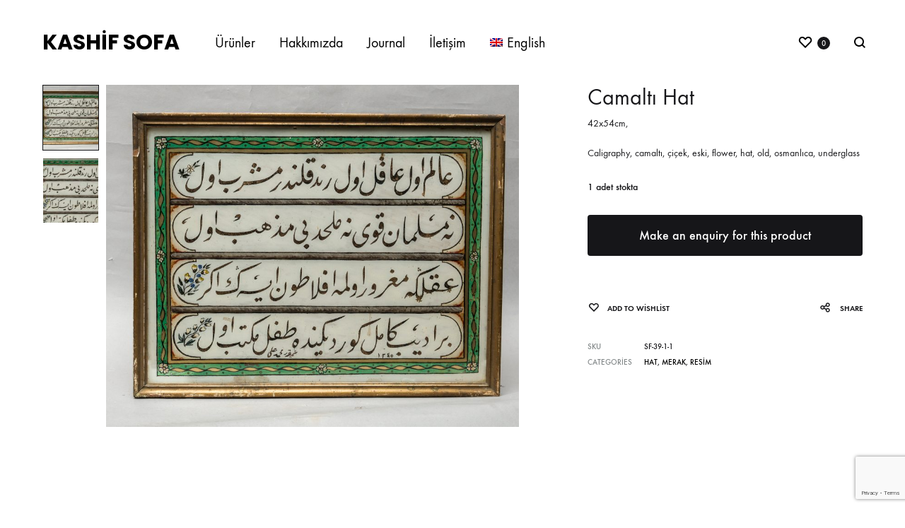

--- FILE ---
content_type: text/html; charset=UTF-8
request_url: https://kashifsofa.com/urun/camalti-hat/
body_size: 35797
content:
<!doctype html>
<html lang="tr-TR">
<head>
	<meta charset="UTF-8">
	<meta name="viewport" content="width=device-width, initial-scale=1">
	<link rel="profile" href="https://gmpg.org/xfn/11">

	<title>Camaltı Hat &#8211; Kashif Sofa</title>
<meta name='robots' content='max-image-preview:large' />
<link rel="alternate" hreflang="en" href="https://kashifsofa.com/en/product/caligraphy-43/" />
<link rel="alternate" hreflang="tr" href="https://kashifsofa.com/urun/camalti-hat/" />
<link rel="alternate" hreflang="x-default" href="https://kashifsofa.com/urun/camalti-hat/" />

<!-- Google Tag Manager by PYS -->
    <script data-cfasync="false" data-pagespeed-no-defer>
	    window.dataLayerPYS = window.dataLayerPYS || [];
	</script>
<!-- End Google Tag Manager by PYS --><link rel="preload" href="https://kashifsofa.com/wp-content/themes/konte/fonts/functionpro-light-webfont.woff2" as="font" type="font/woff2" crossorigin><link rel="preload" href="https://kashifsofa.com/wp-content/themes/konte/fonts/functionpro-book-webfont.woff2" as="font" type="font/woff2" crossorigin><link rel="preload" href="https://kashifsofa.com/wp-content/themes/konte/fonts/functionpro-medium-webfont.woff2" as="font" type="font/woff2" crossorigin><link rel="preload" href="https://kashifsofa.com/wp-content/themes/konte/fonts/functionpro-demi-webfont.woff2" as="font" type="font/woff2" crossorigin><link rel="preload" href="https://kashifsofa.com/wp-content/themes/konte/fonts/functionpro-bold-webfont.woff2" as="font" type="font/woff2" crossorigin><link rel='dns-prefetch' href='//cdnjs.cloudflare.com' />
<link rel="alternate" type="application/rss+xml" title="Kashif Sofa &raquo; akışı" href="https://kashifsofa.com/feed/" />
<link rel="alternate" type="application/rss+xml" title="Kashif Sofa &raquo; yorum akışı" href="https://kashifsofa.com/comments/feed/" />
<link rel="alternate" title="oEmbed (JSON)" type="application/json+oembed" href="https://kashifsofa.com/wp-json/oembed/1.0/embed?url=https%3A%2F%2Fkashifsofa.com%2Furun%2Fcamalti-hat%2F" />
<link rel="alternate" title="oEmbed (XML)" type="text/xml+oembed" href="https://kashifsofa.com/wp-json/oembed/1.0/embed?url=https%3A%2F%2Fkashifsofa.com%2Furun%2Fcamalti-hat%2F&#038;format=xml" />
<style id='wp-img-auto-sizes-contain-inline-css' type='text/css'>
img:is([sizes=auto i],[sizes^="auto," i]){contain-intrinsic-size:3000px 1500px}
/*# sourceURL=wp-img-auto-sizes-contain-inline-css */
</style>
<link rel='stylesheet' id='sbi_styles-css' href='https://kashifsofa.com/wp-content/plugins/instagram-feed/css/sbi-styles.min.css?ver=6.8.0' type='text/css' media='all' />
<style id='wp-emoji-styles-inline-css' type='text/css'>

	img.wp-smiley, img.emoji {
		display: inline !important;
		border: none !important;
		box-shadow: none !important;
		height: 1em !important;
		width: 1em !important;
		margin: 0 0.07em !important;
		vertical-align: -0.1em !important;
		background: none !important;
		padding: 0 !important;
	}
/*# sourceURL=wp-emoji-styles-inline-css */
</style>
<link rel='stylesheet' id='contact-form-7-css' href='https://kashifsofa.com/wp-content/plugins/contact-form-7/includes/css/styles.css?ver=6.0.5' type='text/css' media='all' />
<link rel='stylesheet' id='photoswipe-css' href='https://kashifsofa.com/wp-content/plugins/woocommerce/assets/css/photoswipe/photoswipe.min.css?ver=9.7.2' type='text/css' media='all' />
<link rel='stylesheet' id='photoswipe-default-skin-css' href='https://kashifsofa.com/wp-content/plugins/woocommerce/assets/css/photoswipe/default-skin/default-skin.min.css?ver=9.7.2' type='text/css' media='all' />
<style id='woocommerce-inline-inline-css' type='text/css'>
.woocommerce form .form-row .required { visibility: visible; }
/*# sourceURL=woocommerce-inline-inline-css */
</style>
<link rel='stylesheet' id='wpml-menu-item-0-css' href='https://kashifsofa.com/wp-content/plugins/sitepress-multilingual-cms/templates/language-switchers/menu-item/style.min.css?ver=1' type='text/css' media='all' />
<link rel='stylesheet' id='photoswipe-css-css' href='https://cdnjs.cloudflare.com/ajax/libs/photoswipe/5.3.6/photoswipe.min.css?ver=5.3.6' type='text/css' media='all' />
<link rel='stylesheet' id='brands-styles-css' href='https://kashifsofa.com/wp-content/plugins/woocommerce/assets/css/brands.css?ver=9.7.2' type='text/css' media='all' />
<link rel='stylesheet' id='animate-css' href='https://kashifsofa.com/wp-content/themes/konte/css/animate.css?ver=3.5.2' type='text/css' media='all' />
<link rel='stylesheet' id='font-awesome-css' href='https://kashifsofa.com/wp-content/themes/konte/css/font-awesome.min.css?ver=4.7.0' type='text/css' media='all' />
<link rel='stylesheet' id='bootstrap-grid-css' href='https://kashifsofa.com/wp-content/themes/konte/css/bootstrap.css?ver=3.3.7' type='text/css' media='all' />
<link rel='stylesheet' id='konte-css' href='https://kashifsofa.com/wp-content/themes/konte/style.css?ver=1.0.0' type='text/css' media='all' />
<style id='konte-inline-css' type='text/css'>
h1, .h1{font-size: 48px;}h2, .h2{font-size: 36px;}h3, .h3{font-size: 28px;}h4, .h4{font-size: 22px;}.main-navigation a, .header-v8 .nav-menu > li > a, .header-v9 .nav-menu > li > a, .header-vertical .main-navigation .nav-menu > li > a{font-size: 20px;}.main-navigation li li a, .header-vertical .main-navigation .sub-menu a{font-size: 18px;}.topbar {height: 40px}.header-main, .header-v10 .site-branding, .header-v10 .header-main .header-right-items { height: 120px; }.header-bottom { height: 60px; }.header-mobile {height: 60px}
/*# sourceURL=konte-inline-css */
</style>
<link rel='stylesheet' id='soo-wishlist-css' href='https://kashifsofa.com/wp-content/plugins/soo-wishlist/assets/css/wishlist.css?ver=1.2.7' type='text/css' media='all' />
<link rel='stylesheet' id='tawcvs-frontend-css' href='https://kashifsofa.com/wp-content/plugins/variation-swatches-for-woocommerce/assets/css/frontend.css?ver=2.2.5' type='text/css' media='all' />
<link rel='stylesheet' id='konte-child-css' href='https://kashifsofa.com/wp-content/themes/konte-child/style.css?ver=4fdb21604c62f5bbb72928c224a827ed' type='text/css' media='all' />
<link rel='stylesheet' id='select2-css' href='https://kashifsofa.com/wp-content/plugins/woocommerce/assets/css/select2.css?ver=9.7.2' type='text/css' media='all' />
<link rel='stylesheet' id='konte-woocommerce-css' href='https://kashifsofa.com/wp-content/themes/konte/woocommerce.css?ver=4fdb21604c62f5bbb72928c224a827ed' type='text/css' media='all' />
<style id='konte-woocommerce-inline-css' type='text/css'>
.woocommerce-badge.onsale {background-color: #3ee590}.woocommerce-badge.new {background-color: #ffb453}.woocommerce-badge.featured {background-color: #ff736c}.woocommerce-badge.sold-out {background-color: #838889}
/*# sourceURL=konte-woocommerce-inline-css */
</style>
<script type="text/template" id="tmpl-variation-template">
	<div class="woocommerce-variation-description">{{{ data.variation.variation_description }}}</div>
	<div class="woocommerce-variation-price">{{{ data.variation.price_html }}}</div>
	<div class="woocommerce-variation-availability">{{{ data.variation.availability_html }}}</div>
</script>
<script type="text/template" id="tmpl-unavailable-variation-template">
	<p role="alert">Maalesef, bu ürün mevcut değil. Lütfen farklı bir kombinasyon seçin.</p>
</script>
<script type="text/javascript" id="wpml-cookie-js-extra">
/* <![CDATA[ */
var wpml_cookies = {"wp-wpml_current_language":{"value":"tr","expires":1,"path":"/"}};
var wpml_cookies = {"wp-wpml_current_language":{"value":"tr","expires":1,"path":"/"}};
//# sourceURL=wpml-cookie-js-extra
/* ]]> */
</script>
<script type="text/javascript" src="https://kashifsofa.com/wp-content/plugins/sitepress-multilingual-cms/res/js/cookies/language-cookie.js?ver=473900" id="wpml-cookie-js" defer="defer" data-wp-strategy="defer"></script>
<script type="text/javascript" src="https://kashifsofa.com/wp-includes/js/jquery/jquery.min.js?ver=3.7.1" id="jquery-core-js"></script>
<script type="text/javascript" src="https://kashifsofa.com/wp-includes/js/jquery/jquery-migrate.min.js?ver=3.4.1" id="jquery-migrate-js"></script>
<script type="text/javascript" src="https://kashifsofa.com/wp-content/plugins/woocommerce/assets/js/jquery-blockui/jquery.blockUI.min.js?ver=2.7.0-wc.9.7.2" id="jquery-blockui-js" data-wp-strategy="defer"></script>
<script type="text/javascript" id="wc-add-to-cart-js-extra">
/* <![CDATA[ */
var wc_add_to_cart_params = {"ajax_url":"/wp-admin/admin-ajax.php","wc_ajax_url":"/?wc-ajax=%%endpoint%%","i18n_view_cart":"Sepetim","cart_url":"https://kashifsofa.com","is_cart":"","cart_redirect_after_add":"no"};
//# sourceURL=wc-add-to-cart-js-extra
/* ]]> */
</script>
<script type="text/javascript" src="https://kashifsofa.com/wp-content/plugins/woocommerce/assets/js/frontend/add-to-cart.min.js?ver=9.7.2" id="wc-add-to-cart-js" data-wp-strategy="defer"></script>
<script type="text/javascript" src="https://kashifsofa.com/wp-content/plugins/woocommerce/assets/js/photoswipe/photoswipe.min.js?ver=4.1.1-wc.9.7.2" id="photoswipe-js" data-wp-strategy="defer"></script>
<script type="text/javascript" src="https://kashifsofa.com/wp-content/plugins/woocommerce/assets/js/photoswipe/photoswipe-ui-default.min.js?ver=4.1.1-wc.9.7.2" id="photoswipe-ui-default-js" defer="defer" data-wp-strategy="defer"></script>
<script type="text/javascript" id="wc-single-product-js-extra">
/* <![CDATA[ */
var wc_single_product_params = {"i18n_required_rating_text":"L\u00fctfen bir oy belirleyin","i18n_rating_options":["1/5 y\u0131ld\u0131z","2/5 y\u0131ld\u0131z","3/5 y\u0131ld\u0131z","4/5 y\u0131ld\u0131z","5/5 y\u0131ld\u0131z"],"i18n_product_gallery_trigger_text":"Tam ekran g\u00f6rsel galerisini g\u00f6r\u00fcnt\u00fcleyin","review_rating_required":"yes","flexslider":{"rtl":false,"animation":"slide","smoothHeight":true,"directionNav":false,"controlNav":"thumbnails","slideshow":false,"animationSpeed":500,"animationLoop":false,"allowOneSlide":false},"zoom_enabled":"","zoom_options":[],"photoswipe_enabled":"1","photoswipe_options":{"shareEl":false,"closeOnScroll":false,"history":false,"hideAnimationDuration":400,"showAnimationDuration":400,"captionEl":false,"showHideOpacity":true},"flexslider_enabled":"1"};
//# sourceURL=wc-single-product-js-extra
/* ]]> */
</script>
<script type="text/javascript" src="https://kashifsofa.com/wp-content/plugins/woocommerce/assets/js/frontend/single-product.min.js?ver=9.7.2" id="wc-single-product-js" defer="defer" data-wp-strategy="defer"></script>
<script type="text/javascript" src="https://kashifsofa.com/wp-content/plugins/woocommerce/assets/js/js-cookie/js.cookie.min.js?ver=2.1.4-wc.9.7.2" id="js-cookie-js" defer="defer" data-wp-strategy="defer"></script>
<script type="text/javascript" id="woocommerce-js-extra">
/* <![CDATA[ */
var woocommerce_params = {"ajax_url":"/wp-admin/admin-ajax.php","wc_ajax_url":"/?wc-ajax=%%endpoint%%","i18n_password_show":"\u015eifreyi g\u00f6ster","i18n_password_hide":"\u015eifreyi gizle"};
//# sourceURL=woocommerce-js-extra
/* ]]> */
</script>
<script type="text/javascript" src="https://kashifsofa.com/wp-content/plugins/woocommerce/assets/js/frontend/woocommerce.min.js?ver=9.7.2" id="woocommerce-js" defer="defer" data-wp-strategy="defer"></script>
<script type="text/javascript" src="https://kashifsofa.com/wp-content/plugins/js_composer/assets/js/vendors/woocommerce-add-to-cart.js?ver=6.10.0" id="vc_woocommerce-add-to-cart-js-js"></script>
<script type="text/javascript" src="https://kashifsofa.com/wp-includes/js/underscore.min.js?ver=1.13.7" id="underscore-js"></script>
<script type="text/javascript" id="wp-util-js-extra">
/* <![CDATA[ */
var _wpUtilSettings = {"ajax":{"url":"/wp-admin/admin-ajax.php"}};
//# sourceURL=wp-util-js-extra
/* ]]> */
</script>
<script type="text/javascript" src="https://kashifsofa.com/wp-includes/js/wp-util.min.js?ver=4fdb21604c62f5bbb72928c224a827ed" id="wp-util-js"></script>
<script type="text/javascript" src="https://kashifsofa.com/wp-content/plugins/woocommerce/assets/js/select2/select2.full.min.js?ver=4.0.3-wc.9.7.2" id="select2-js" defer="defer" data-wp-strategy="defer"></script>
<script type="text/javascript" id="wc-add-to-cart-variation-js-extra">
/* <![CDATA[ */
var wc_add_to_cart_variation_params = {"wc_ajax_url":"/?wc-ajax=%%endpoint%%","i18n_no_matching_variations_text":"Maalesef, se\u00e7iminizle e\u015fle\u015fen \u00fcr\u00fcn bulunmuyor. L\u00fctfen farkl\u0131 bir kombinasyon se\u00e7in.","i18n_make_a_selection_text":"L\u00fctfen sepetinize bu \u00fcr\u00fcn\u00fc eklemeden \u00f6nce baz\u0131 \u00fcr\u00fcn se\u00e7eneklerini belirleyin.","i18n_unavailable_text":"Maalesef, bu \u00fcr\u00fcn mevcut de\u011fil. L\u00fctfen farkl\u0131 bir kombinasyon se\u00e7in.","i18n_reset_alert_text":"Se\u00e7iminiz s\u0131f\u0131rland\u0131. L\u00fctfen sepetinize bu \u00fcr\u00fcn\u00fc eklemeden \u00f6nce baz\u0131 \u00fcr\u00fcn se\u00e7eneklerini belirleyin."};
//# sourceURL=wc-add-to-cart-variation-js-extra
/* ]]> */
</script>
<script type="text/javascript" src="https://kashifsofa.com/wp-content/plugins/woocommerce/assets/js/frontend/add-to-cart-variation.min.js?ver=9.7.2" id="wc-add-to-cart-variation-js" defer="defer" data-wp-strategy="defer"></script>
<link rel="https://api.w.org/" href="https://kashifsofa.com/wp-json/" /><link rel="alternate" title="JSON" type="application/json" href="https://kashifsofa.com/wp-json/wp/v2/product/4817" /><link rel="canonical" href="https://kashifsofa.com/urun/camalti-hat/" />
<meta name="generator" content="WPML ver:4.7.3 stt:1,53;" />
	<noscript><style>.woocommerce-product-gallery{ opacity: 1 !important; }</style></noscript>
	<style type="text/css">.recentcomments a{display:inline !important;padding:0 !important;margin:0 !important;}</style><meta name="generator" content="Powered by WPBakery Page Builder - drag and drop page builder for WordPress."/>
<meta name="generator" content="Powered by Slider Revolution 6.6.8 - responsive, Mobile-Friendly Slider Plugin for WordPress with comfortable drag and drop interface." />
<style class='wp-fonts-local' type='text/css'>
@font-face{font-family:Inter;font-style:normal;font-weight:300 900;font-display:fallback;src:url('https://kashifsofa.com/wp-content/plugins/woocommerce/assets/fonts/Inter-VariableFont_slnt,wght.woff2') format('woff2');font-stretch:normal;}
@font-face{font-family:Cardo;font-style:normal;font-weight:400;font-display:fallback;src:url('https://kashifsofa.com/wp-content/plugins/woocommerce/assets/fonts/cardo_normal_400.woff2') format('woff2');}
</style>
<script>function setREVStartSize(e){
			//window.requestAnimationFrame(function() {
				window.RSIW = window.RSIW===undefined ? window.innerWidth : window.RSIW;
				window.RSIH = window.RSIH===undefined ? window.innerHeight : window.RSIH;
				try {
					var pw = document.getElementById(e.c).parentNode.offsetWidth,
						newh;
					pw = pw===0 || isNaN(pw) || (e.l=="fullwidth" || e.layout=="fullwidth") ? window.RSIW : pw;
					e.tabw = e.tabw===undefined ? 0 : parseInt(e.tabw);
					e.thumbw = e.thumbw===undefined ? 0 : parseInt(e.thumbw);
					e.tabh = e.tabh===undefined ? 0 : parseInt(e.tabh);
					e.thumbh = e.thumbh===undefined ? 0 : parseInt(e.thumbh);
					e.tabhide = e.tabhide===undefined ? 0 : parseInt(e.tabhide);
					e.thumbhide = e.thumbhide===undefined ? 0 : parseInt(e.thumbhide);
					e.mh = e.mh===undefined || e.mh=="" || e.mh==="auto" ? 0 : parseInt(e.mh,0);
					if(e.layout==="fullscreen" || e.l==="fullscreen")
						newh = Math.max(e.mh,window.RSIH);
					else{
						e.gw = Array.isArray(e.gw) ? e.gw : [e.gw];
						for (var i in e.rl) if (e.gw[i]===undefined || e.gw[i]===0) e.gw[i] = e.gw[i-1];
						e.gh = e.el===undefined || e.el==="" || (Array.isArray(e.el) && e.el.length==0)? e.gh : e.el;
						e.gh = Array.isArray(e.gh) ? e.gh : [e.gh];
						for (var i in e.rl) if (e.gh[i]===undefined || e.gh[i]===0) e.gh[i] = e.gh[i-1];
											
						var nl = new Array(e.rl.length),
							ix = 0,
							sl;
						e.tabw = e.tabhide>=pw ? 0 : e.tabw;
						e.thumbw = e.thumbhide>=pw ? 0 : e.thumbw;
						e.tabh = e.tabhide>=pw ? 0 : e.tabh;
						e.thumbh = e.thumbhide>=pw ? 0 : e.thumbh;
						for (var i in e.rl) nl[i] = e.rl[i]<window.RSIW ? 0 : e.rl[i];
						sl = nl[0];
						for (var i in nl) if (sl>nl[i] && nl[i]>0) { sl = nl[i]; ix=i;}
						var m = pw>(e.gw[ix]+e.tabw+e.thumbw) ? 1 : (pw-(e.tabw+e.thumbw)) / (e.gw[ix]);
						newh =  (e.gh[ix] * m) + (e.tabh + e.thumbh);
					}
					var el = document.getElementById(e.c);
					if (el!==null && el) el.style.height = newh+"px";
					el = document.getElementById(e.c+"_wrapper");
					if (el!==null && el) {
						el.style.height = newh+"px";
						el.style.display = "block";
					}
				} catch(e){
					console.log("Failure at Presize of Slider:" + e)
				}
			//});
		  };</script>
		<style type="text/css" id="wp-custom-css">
			.site-header.transparent {
    text-shadow: 1px 1px 1px rgb(0 0 0);
}
.site-header.transparent .sub-menu {
    text-shadow: none;
}

.footer-widgets .widget li {
    padding: 5px 0;
}
.footer-widgets .widget-title {
	font-size: 1.2rem;
}

ul.products li.product {
	padding: 0 7px;
	margin-bottom: 20px;
}
.msnprice { color: #ffffff; }

.header-cart, .cart, .header-account, .add_to_cart_button { 
	display: none !important;
}

.site-content {
	padding-top: 10px; 
}

.products-filter-toggle {
	display:none;
}		</style>
		<style id="kirki-inline-styles">.site-branding .logo{font-family:Poppins;font-size:30px;font-weight:700;text-transform:uppercase;}/* devanagari */
@font-face {
  font-family: 'Poppins';
  font-style: normal;
  font-weight: 700;
  font-display: swap;
  src: url(https://kashifsofa.com/wp-content/fonts/poppins/pxiByp8kv8JHgFVrLCz7Z11lFc-K.woff2) format('woff2');
  unicode-range: U+0900-097F, U+1CD0-1CF9, U+200C-200D, U+20A8, U+20B9, U+20F0, U+25CC, U+A830-A839, U+A8E0-A8FF, U+11B00-11B09;
}
/* latin-ext */
@font-face {
  font-family: 'Poppins';
  font-style: normal;
  font-weight: 700;
  font-display: swap;
  src: url(https://kashifsofa.com/wp-content/fonts/poppins/pxiByp8kv8JHgFVrLCz7Z1JlFc-K.woff2) format('woff2');
  unicode-range: U+0100-02BA, U+02BD-02C5, U+02C7-02CC, U+02CE-02D7, U+02DD-02FF, U+0304, U+0308, U+0329, U+1D00-1DBF, U+1E00-1E9F, U+1EF2-1EFF, U+2020, U+20A0-20AB, U+20AD-20C0, U+2113, U+2C60-2C7F, U+A720-A7FF;
}
/* latin */
@font-face {
  font-family: 'Poppins';
  font-style: normal;
  font-weight: 700;
  font-display: swap;
  src: url(https://kashifsofa.com/wp-content/fonts/poppins/pxiByp8kv8JHgFVrLCz7Z1xlFQ.woff2) format('woff2');
  unicode-range: U+0000-00FF, U+0131, U+0152-0153, U+02BB-02BC, U+02C6, U+02DA, U+02DC, U+0304, U+0308, U+0329, U+2000-206F, U+20AC, U+2122, U+2191, U+2193, U+2212, U+2215, U+FEFF, U+FFFD;
}/* devanagari */
@font-face {
  font-family: 'Poppins';
  font-style: normal;
  font-weight: 700;
  font-display: swap;
  src: url(https://kashifsofa.com/wp-content/fonts/poppins/pxiByp8kv8JHgFVrLCz7Z11lFc-K.woff2) format('woff2');
  unicode-range: U+0900-097F, U+1CD0-1CF9, U+200C-200D, U+20A8, U+20B9, U+20F0, U+25CC, U+A830-A839, U+A8E0-A8FF, U+11B00-11B09;
}
/* latin-ext */
@font-face {
  font-family: 'Poppins';
  font-style: normal;
  font-weight: 700;
  font-display: swap;
  src: url(https://kashifsofa.com/wp-content/fonts/poppins/pxiByp8kv8JHgFVrLCz7Z1JlFc-K.woff2) format('woff2');
  unicode-range: U+0100-02BA, U+02BD-02C5, U+02C7-02CC, U+02CE-02D7, U+02DD-02FF, U+0304, U+0308, U+0329, U+1D00-1DBF, U+1E00-1E9F, U+1EF2-1EFF, U+2020, U+20A0-20AB, U+20AD-20C0, U+2113, U+2C60-2C7F, U+A720-A7FF;
}
/* latin */
@font-face {
  font-family: 'Poppins';
  font-style: normal;
  font-weight: 700;
  font-display: swap;
  src: url(https://kashifsofa.com/wp-content/fonts/poppins/pxiByp8kv8JHgFVrLCz7Z1xlFQ.woff2) format('woff2');
  unicode-range: U+0000-00FF, U+0131, U+0152-0153, U+02BB-02BC, U+02C6, U+02DA, U+02DC, U+0304, U+0308, U+0329, U+2000-206F, U+20AC, U+2122, U+2191, U+2193, U+2212, U+2215, U+FEFF, U+FFFD;
}/* devanagari */
@font-face {
  font-family: 'Poppins';
  font-style: normal;
  font-weight: 700;
  font-display: swap;
  src: url(https://kashifsofa.com/wp-content/fonts/poppins/pxiByp8kv8JHgFVrLCz7Z11lFc-K.woff2) format('woff2');
  unicode-range: U+0900-097F, U+1CD0-1CF9, U+200C-200D, U+20A8, U+20B9, U+20F0, U+25CC, U+A830-A839, U+A8E0-A8FF, U+11B00-11B09;
}
/* latin-ext */
@font-face {
  font-family: 'Poppins';
  font-style: normal;
  font-weight: 700;
  font-display: swap;
  src: url(https://kashifsofa.com/wp-content/fonts/poppins/pxiByp8kv8JHgFVrLCz7Z1JlFc-K.woff2) format('woff2');
  unicode-range: U+0100-02BA, U+02BD-02C5, U+02C7-02CC, U+02CE-02D7, U+02DD-02FF, U+0304, U+0308, U+0329, U+1D00-1DBF, U+1E00-1E9F, U+1EF2-1EFF, U+2020, U+20A0-20AB, U+20AD-20C0, U+2113, U+2C60-2C7F, U+A720-A7FF;
}
/* latin */
@font-face {
  font-family: 'Poppins';
  font-style: normal;
  font-weight: 700;
  font-display: swap;
  src: url(https://kashifsofa.com/wp-content/fonts/poppins/pxiByp8kv8JHgFVrLCz7Z1xlFQ.woff2) format('woff2');
  unicode-range: U+0000-00FF, U+0131, U+0152-0153, U+02BB-02BC, U+02C6, U+02DA, U+02DC, U+0304, U+0308, U+0329, U+2000-206F, U+20AC, U+2122, U+2191, U+2193, U+2212, U+2215, U+FEFF, U+FFFD;
}</style><noscript><style> .wpb_animate_when_almost_visible { opacity: 1; }</style></noscript><link rel='stylesheet' id='wc-blocks-style-css' href='https://kashifsofa.com/wp-content/plugins/woocommerce/assets/client/blocks/wc-blocks.css?ver=wc-9.7.2' type='text/css' media='all' />
<style id='global-styles-inline-css' type='text/css'>
:root{--wp--preset--aspect-ratio--square: 1;--wp--preset--aspect-ratio--4-3: 4/3;--wp--preset--aspect-ratio--3-4: 3/4;--wp--preset--aspect-ratio--3-2: 3/2;--wp--preset--aspect-ratio--2-3: 2/3;--wp--preset--aspect-ratio--16-9: 16/9;--wp--preset--aspect-ratio--9-16: 9/16;--wp--preset--color--black: #000000;--wp--preset--color--cyan-bluish-gray: #abb8c3;--wp--preset--color--white: #ffffff;--wp--preset--color--pale-pink: #f78da7;--wp--preset--color--vivid-red: #cf2e2e;--wp--preset--color--luminous-vivid-orange: #ff6900;--wp--preset--color--luminous-vivid-amber: #fcb900;--wp--preset--color--light-green-cyan: #7bdcb5;--wp--preset--color--vivid-green-cyan: #00d084;--wp--preset--color--pale-cyan-blue: #8ed1fc;--wp--preset--color--vivid-cyan-blue: #0693e3;--wp--preset--color--vivid-purple: #9b51e0;--wp--preset--gradient--vivid-cyan-blue-to-vivid-purple: linear-gradient(135deg,rgb(6,147,227) 0%,rgb(155,81,224) 100%);--wp--preset--gradient--light-green-cyan-to-vivid-green-cyan: linear-gradient(135deg,rgb(122,220,180) 0%,rgb(0,208,130) 100%);--wp--preset--gradient--luminous-vivid-amber-to-luminous-vivid-orange: linear-gradient(135deg,rgb(252,185,0) 0%,rgb(255,105,0) 100%);--wp--preset--gradient--luminous-vivid-orange-to-vivid-red: linear-gradient(135deg,rgb(255,105,0) 0%,rgb(207,46,46) 100%);--wp--preset--gradient--very-light-gray-to-cyan-bluish-gray: linear-gradient(135deg,rgb(238,238,238) 0%,rgb(169,184,195) 100%);--wp--preset--gradient--cool-to-warm-spectrum: linear-gradient(135deg,rgb(74,234,220) 0%,rgb(151,120,209) 20%,rgb(207,42,186) 40%,rgb(238,44,130) 60%,rgb(251,105,98) 80%,rgb(254,248,76) 100%);--wp--preset--gradient--blush-light-purple: linear-gradient(135deg,rgb(255,206,236) 0%,rgb(152,150,240) 100%);--wp--preset--gradient--blush-bordeaux: linear-gradient(135deg,rgb(254,205,165) 0%,rgb(254,45,45) 50%,rgb(107,0,62) 100%);--wp--preset--gradient--luminous-dusk: linear-gradient(135deg,rgb(255,203,112) 0%,rgb(199,81,192) 50%,rgb(65,88,208) 100%);--wp--preset--gradient--pale-ocean: linear-gradient(135deg,rgb(255,245,203) 0%,rgb(182,227,212) 50%,rgb(51,167,181) 100%);--wp--preset--gradient--electric-grass: linear-gradient(135deg,rgb(202,248,128) 0%,rgb(113,206,126) 100%);--wp--preset--gradient--midnight: linear-gradient(135deg,rgb(2,3,129) 0%,rgb(40,116,252) 100%);--wp--preset--font-size--small: 12px;--wp--preset--font-size--medium: 24px;--wp--preset--font-size--large: 40px;--wp--preset--font-size--x-large: 42px;--wp--preset--font-size--normal: 18px;--wp--preset--font-size--huge: 64px;--wp--preset--font-family--inter: "Inter", sans-serif;--wp--preset--font-family--cardo: Cardo;--wp--preset--spacing--20: 0.44rem;--wp--preset--spacing--30: 0.67rem;--wp--preset--spacing--40: 1rem;--wp--preset--spacing--50: 1.5rem;--wp--preset--spacing--60: 2.25rem;--wp--preset--spacing--70: 3.38rem;--wp--preset--spacing--80: 5.06rem;--wp--preset--shadow--natural: 6px 6px 9px rgba(0, 0, 0, 0.2);--wp--preset--shadow--deep: 12px 12px 50px rgba(0, 0, 0, 0.4);--wp--preset--shadow--sharp: 6px 6px 0px rgba(0, 0, 0, 0.2);--wp--preset--shadow--outlined: 6px 6px 0px -3px rgb(255, 255, 255), 6px 6px rgb(0, 0, 0);--wp--preset--shadow--crisp: 6px 6px 0px rgb(0, 0, 0);}:where(.is-layout-flex){gap: 0.5em;}:where(.is-layout-grid){gap: 0.5em;}body .is-layout-flex{display: flex;}.is-layout-flex{flex-wrap: wrap;align-items: center;}.is-layout-flex > :is(*, div){margin: 0;}body .is-layout-grid{display: grid;}.is-layout-grid > :is(*, div){margin: 0;}:where(.wp-block-columns.is-layout-flex){gap: 2em;}:where(.wp-block-columns.is-layout-grid){gap: 2em;}:where(.wp-block-post-template.is-layout-flex){gap: 1.25em;}:where(.wp-block-post-template.is-layout-grid){gap: 1.25em;}.has-black-color{color: var(--wp--preset--color--black) !important;}.has-cyan-bluish-gray-color{color: var(--wp--preset--color--cyan-bluish-gray) !important;}.has-white-color{color: var(--wp--preset--color--white) !important;}.has-pale-pink-color{color: var(--wp--preset--color--pale-pink) !important;}.has-vivid-red-color{color: var(--wp--preset--color--vivid-red) !important;}.has-luminous-vivid-orange-color{color: var(--wp--preset--color--luminous-vivid-orange) !important;}.has-luminous-vivid-amber-color{color: var(--wp--preset--color--luminous-vivid-amber) !important;}.has-light-green-cyan-color{color: var(--wp--preset--color--light-green-cyan) !important;}.has-vivid-green-cyan-color{color: var(--wp--preset--color--vivid-green-cyan) !important;}.has-pale-cyan-blue-color{color: var(--wp--preset--color--pale-cyan-blue) !important;}.has-vivid-cyan-blue-color{color: var(--wp--preset--color--vivid-cyan-blue) !important;}.has-vivid-purple-color{color: var(--wp--preset--color--vivid-purple) !important;}.has-black-background-color{background-color: var(--wp--preset--color--black) !important;}.has-cyan-bluish-gray-background-color{background-color: var(--wp--preset--color--cyan-bluish-gray) !important;}.has-white-background-color{background-color: var(--wp--preset--color--white) !important;}.has-pale-pink-background-color{background-color: var(--wp--preset--color--pale-pink) !important;}.has-vivid-red-background-color{background-color: var(--wp--preset--color--vivid-red) !important;}.has-luminous-vivid-orange-background-color{background-color: var(--wp--preset--color--luminous-vivid-orange) !important;}.has-luminous-vivid-amber-background-color{background-color: var(--wp--preset--color--luminous-vivid-amber) !important;}.has-light-green-cyan-background-color{background-color: var(--wp--preset--color--light-green-cyan) !important;}.has-vivid-green-cyan-background-color{background-color: var(--wp--preset--color--vivid-green-cyan) !important;}.has-pale-cyan-blue-background-color{background-color: var(--wp--preset--color--pale-cyan-blue) !important;}.has-vivid-cyan-blue-background-color{background-color: var(--wp--preset--color--vivid-cyan-blue) !important;}.has-vivid-purple-background-color{background-color: var(--wp--preset--color--vivid-purple) !important;}.has-black-border-color{border-color: var(--wp--preset--color--black) !important;}.has-cyan-bluish-gray-border-color{border-color: var(--wp--preset--color--cyan-bluish-gray) !important;}.has-white-border-color{border-color: var(--wp--preset--color--white) !important;}.has-pale-pink-border-color{border-color: var(--wp--preset--color--pale-pink) !important;}.has-vivid-red-border-color{border-color: var(--wp--preset--color--vivid-red) !important;}.has-luminous-vivid-orange-border-color{border-color: var(--wp--preset--color--luminous-vivid-orange) !important;}.has-luminous-vivid-amber-border-color{border-color: var(--wp--preset--color--luminous-vivid-amber) !important;}.has-light-green-cyan-border-color{border-color: var(--wp--preset--color--light-green-cyan) !important;}.has-vivid-green-cyan-border-color{border-color: var(--wp--preset--color--vivid-green-cyan) !important;}.has-pale-cyan-blue-border-color{border-color: var(--wp--preset--color--pale-cyan-blue) !important;}.has-vivid-cyan-blue-border-color{border-color: var(--wp--preset--color--vivid-cyan-blue) !important;}.has-vivid-purple-border-color{border-color: var(--wp--preset--color--vivid-purple) !important;}.has-vivid-cyan-blue-to-vivid-purple-gradient-background{background: var(--wp--preset--gradient--vivid-cyan-blue-to-vivid-purple) !important;}.has-light-green-cyan-to-vivid-green-cyan-gradient-background{background: var(--wp--preset--gradient--light-green-cyan-to-vivid-green-cyan) !important;}.has-luminous-vivid-amber-to-luminous-vivid-orange-gradient-background{background: var(--wp--preset--gradient--luminous-vivid-amber-to-luminous-vivid-orange) !important;}.has-luminous-vivid-orange-to-vivid-red-gradient-background{background: var(--wp--preset--gradient--luminous-vivid-orange-to-vivid-red) !important;}.has-very-light-gray-to-cyan-bluish-gray-gradient-background{background: var(--wp--preset--gradient--very-light-gray-to-cyan-bluish-gray) !important;}.has-cool-to-warm-spectrum-gradient-background{background: var(--wp--preset--gradient--cool-to-warm-spectrum) !important;}.has-blush-light-purple-gradient-background{background: var(--wp--preset--gradient--blush-light-purple) !important;}.has-blush-bordeaux-gradient-background{background: var(--wp--preset--gradient--blush-bordeaux) !important;}.has-luminous-dusk-gradient-background{background: var(--wp--preset--gradient--luminous-dusk) !important;}.has-pale-ocean-gradient-background{background: var(--wp--preset--gradient--pale-ocean) !important;}.has-electric-grass-gradient-background{background: var(--wp--preset--gradient--electric-grass) !important;}.has-midnight-gradient-background{background: var(--wp--preset--gradient--midnight) !important;}.has-small-font-size{font-size: var(--wp--preset--font-size--small) !important;}.has-medium-font-size{font-size: var(--wp--preset--font-size--medium) !important;}.has-large-font-size{font-size: var(--wp--preset--font-size--large) !important;}.has-x-large-font-size{font-size: var(--wp--preset--font-size--x-large) !important;}
/*# sourceURL=global-styles-inline-css */
</style>
<link rel='stylesheet' id='wdm-juery-css-css' href='https://kashifsofa.com/wp-content/plugins/product-enquiry-for-woocommerce/assets/public/css/wdm-jquery-ui.css?ver=3.2.1' type='text/css' media='all' />
<style id='wdm-juery-css-inline-css' type='text/css'>
input.wpi-button {
    line-height: 36px !important;
    min-width: 100% !important;
    font-size: 18px !important;
    font-weight: 500;
}
.contact-bottom { 
display: none !important; 
}
.ui-dialog .ui-dialog-titlebar {
    background-color: #000000;
    color: #ffffff;
}
.ui-widget {
	font-family: inherit;
	font-size: 1em;
}
}
/*# sourceURL=wdm-juery-css-inline-css */
</style>
<link rel='stylesheet' id='rs-plugin-settings-css' href='https://kashifsofa.com/wp-content/plugins/revslider/public/assets/css/rs6.css?ver=6.6.8' type='text/css' media='all' />
<style id='rs-plugin-settings-inline-css' type='text/css'>
#rs-demo-id {}
/*# sourceURL=rs-plugin-settings-inline-css */
</style>
</head>

<body data-rsssl=1 class="wp-singular product-template-default single single-product postid-4817 wp-embed-responsive wp-theme-konte wp-child-theme-konte-child theme-konte woocommerce woocommerce-page woocommerce-no-js no-sidebar header-sticky wpb-js-composer js-comp-ver-6.10.0 vc_responsive woocommerce-active product-v6 mobile-shop-columns-2">


<div id="svg-defs" class="svg-defs hidden" aria-hidden="true" tabindex="-1"><svg xmlns="http://www.w3.org/2000/svg" xmlns:xlink="http://www.w3.org/1999/xlink"><symbol viewBox="0 0 24 24" id="account" xmlns="http://www.w3.org/2000/svg"><path d="M12 12c-2.5 0-4-1.5-4-4 0-2.39 1.61-4 4-4s4 1.61 4 4c0 2.5-1.5 4-4 4zm0-6c-.6 0-2 .19-2 2 0 1.42.58 2 2 2s2-.58 2-2c0-1.81-1.4-2-2-2zM18 20H6c-.55 0-1-.45-1-1 0-4.21 2.09-6 7-6s7 1.79 7 6c0 .55-.45 1-1 1zM7.04 18h9.92c-.17-1.76-1.04-3-4.96-3s-4.79 1.24-4.96 3z"/><path fill="none" d="M0 0h24v24H0z"/></symbol><symbol viewBox="2 2 10 10" id="arrow-breadcrumb" xmlns="http://www.w3.org/2000/svg"><path d="M9.156 7l-2.5 3.125-.669-.536L8.058 7 5.987 4.411l.669-.536z"/><path fill="none" d="M2 2h10v10H2z"/></symbol><symbol viewBox="0 0 32 32" id="arrow-down" xmlns="http://www.w3.org/2000/svg"><path fill="none" d="M0 0h32v32H0z"/><path d="M17 18V4h-2v14H9l7 10 7-10h-6zm-1.04 6.512L12.841 20H19.079l-3.119 4.512z"/></symbol><symbol viewBox="0 0 14 14" id="arrow-dropdown" xmlns="http://www.w3.org/2000/svg"><path d="M7 10.773L1.531 6.398l.938-1.171L7 8.851l4.531-3.624.938 1.171z"/><path fill="none" d="M0 0h14v14H0z"/></symbol><symbol viewBox="0 0 32 32" id="arrow-left" xmlns="http://www.w3.org/2000/svg"><path fill="none" d="M0 0h32v32H0z"/><path d="M14 17h14v-2H14V9L4 16l10 7v-6zm-6.512-1.04L12 12.841V19.079L7.488 15.96z"/></symbol><symbol viewBox="0 0 24 24" id="cart" xmlns="http://www.w3.org/2000/svg"><path fill="none" d="M0 0h24v24H0z"/><path d="M19 10h-3V7c0-2.206-1.794-4-4-4S8 4.794 8 7v3H5c-.55 0-.908.441-.797.979l1.879 9.042c.112.538.654.979 1.204.979h9.429c.55 0 1.092-.441 1.203-.979l1.879-9.042C19.908 10.441 19.55 10 19 10zm-9-3c0-1.103.897-2 2-2s2 .897 2 2v3h-4V7zm6.087 12H7.913l-1.455-7h11.313l-1.684 7z"/></symbol><symbol viewBox="0 0 12 12" id="check-checkbox" xmlns="http://www.w3.org/2000/svg"><path d="M4.177 10.543L.434 6.8l1.132-1.132 2.611 2.611 6.258-6.256 1.13 1.132z"/></symbol><symbol viewBox="0 0 24 24" id="close" xmlns="http://www.w3.org/2000/svg"><path fill="none" d="M0 0h24v24H0z"/><path d="M19.778 5.636l-1.414-1.414L12 10.586 5.636 4.222 4.222 5.636 10.586 12l-6.364 6.364 1.414 1.414L12 13.414l6.364 6.364 1.414-1.414L13.414 12z"/></symbol><symbol viewBox="0 0 18 18" id="close-mini" xmlns="http://www.w3.org/2000/svg"><path fill="none" d="M0 0h18v18H0z"/><path d="M11.576 5.576L9 8.152 6.424 5.576l-.848.848L8.152 9l-2.576 2.576.848.848L9 9.848l2.576 2.576.848-.848L9.848 9l2.576-2.576z"/><path d="M9 1a8 8 0 100 16A8 8 0 009 1zm0 15c-3.86 0-7-3.14-7-7s3.14-7 7-7 7 3.14 7 7-3.14 7-7 7z"/></symbol><symbol viewBox="0 0 16 16" id="comment" xmlns="http://www.w3.org/2000/svg"><path fill="none" d="M0 0h16v16H0z"/><path d="M13 3v8.826l-1.849-1.585L10.87 10H3V3h10m1-1H2v9h8.5l3.5 3V2z"/></symbol><symbol viewBox="0 0 40 40" id="error" xmlns="http://www.w3.org/2000/svg"><path d="M20 0C8.972 0 0 8.972 0 20s8.972 20 20 20 20-8.972 20-20S31.028 0 20 0zm0 38c-9.925 0-18-8.075-18-18S10.075 2 20 2s18 8.075 18 18-8.075 18-18 18z"/><path d="M25.293 13.293L20 18.586l-5.293-5.293-1.414 1.414L18.586 20l-5.293 5.293 1.414 1.414L20 21.414l5.293 5.293 1.414-1.414L21.414 20l5.293-5.293z"/></symbol><symbol viewBox="0 0 24 24" id="eye" xmlns="http://www.w3.org/2000/svg"><circle cx="12" cy="12" r="2"/><path d="M16.466 6.748C15.238 5.583 13.619 5 12 5s-3.238.583-4.466 1.748L2 12l5.534 5.252C8.762 18.417 10.381 19 12 19s3.238-.583 4.466-1.748L22 12l-5.534-5.252zm-1.377 9.053C14.274 16.574 13.177 17 12 17s-2.274-.426-3.089-1.199L4.905 12 8.91 8.199C9.726 7.426 10.823 7 12 7s2.274.426 3.089 1.199L19.095 12l-4.006 3.801z"/><path fill="none" d="M0 0h24v24H0z"/></symbol><symbol viewBox="0 0 24 24" id="filter" xmlns="http://www.w3.org/2000/svg"><path fill="none" d="M0 0h24v24H0z"/><path d="M9.859 7A3.991 3.991 0 006 4a4 4 0 000 8c1.862 0 3.412-1.278 3.859-3H22V7H9.859zM6 10a1.994 1.994 0 01-1.723-1C4.106 8.705 4 8.366 4 8s.106-.705.277-1c.347-.595.985-1 1.723-1s1.376.405 1.723 1c.171.295.277.634.277 1s-.106.705-.277 1c-.347.595-.985 1-1.723 1zM13 12a3.991 3.991 0 00-3.859 3H2v2h7.141c.446 1.722 1.997 3 3.859 3s3.412-1.278 3.859-3H22v-2h-5.141A3.991 3.991 0 0013 12zm0 6a1.994 1.994 0 01-1.723-1c-.171-.295-.277-.634-.277-1s.106-.705.277-1c.346-.595.984-1 1.723-1s1.376.405 1.723 1c.171.295.277.634.277 1s-.106.705-.277 1c-.347.595-.985 1-1.723 1z"/></symbol><symbol viewBox="0 0 20 20" id="gallery" xmlns="http://www.w3.org/2000/svg"><path d="M15 13H1V3h14v10zM3 11h10V5H3v6z"/><path d="M19 17H6v-2h11V8h2z"/><path fill="none" d="M0 0h20v20H0z"/></symbol><symbol viewBox="0 0 24 24" id="heart" xmlns="http://www.w3.org/2000/svg"><path d="M16.243 3.843c-1.28 0-2.559.488-3.536 1.464L12 6.015l-.707-.707c-.976-.976-2.256-1.464-3.536-1.464s-2.559.487-3.535 1.464a5 5 0 000 7.071L6.343 14.5l2.121 2.121L12 20.157l3.536-3.536 2.121-2.121 2.121-2.121a5 5 0 00-3.535-8.536z"/><path fill="none" d="M0 0h24v24H0z"/></symbol><symbol viewBox="0 0 24 24" id="heart-o" xmlns="http://www.w3.org/2000/svg"><path d="M16.243 5.843c.801 0 1.555.312 2.121.879a3.003 3.003 0 010 4.243l-2.121 2.121-2.121 2.121L12 17.328l-2.121-2.121-2.121-2.121-2.121-2.121a2.98 2.98 0 01-.879-2.121c0-.801.312-1.555.879-2.121a2.98 2.98 0 012.121-.879c.801 0 1.555.312 2.121.879l.707.707L12 8.843l1.414-1.414.707-.707a2.98 2.98 0 012.122-.879m0-2c-1.28 0-2.559.488-3.536 1.464L12 6.015l-.707-.707c-.976-.976-2.256-1.464-3.536-1.464s-2.559.487-3.535 1.464a5 5 0 000 7.071L6.343 14.5l2.121 2.121L12 20.157l3.536-3.536 2.121-2.121 2.121-2.121a5 5 0 00-3.535-8.536z"/><path fill="none" d="M0 0h24v24H0z"/></symbol><symbol viewBox="0 0 40 40" id="information" xmlns="http://www.w3.org/2000/svg"><path d="M20 40C8.972 40 0 31.028 0 20S8.972 0 20 0s20 8.972 20 20-8.972 20-20 20zm0-38C10.075 2 2 10.075 2 20s8.075 18 18 18 18-8.075 18-18S29.925 2 20 2z"/><path d="M19 16h2v12h-2zM19 12h2v2h-2z"/></symbol><symbol viewBox="0 0 16 16" id="left" xmlns="http://www.w3.org/2000/svg"><path fill="none" d="M0 0h16v16H0z"/><path d="M8.394 13.941L4.073 8l4.321-5.941 1.212.882L5.927 8l3.679 5.059z"/></symbol><symbol viewBox="0 0 24 24" id="menu" xmlns="http://www.w3.org/2000/svg"><path fill="none" d="M0 0h24v24H0z"/><path d="M2 6h20v2H2zM2 16h20v2H2zM2 11h20v2H2z"/></symbol><symbol viewBox="0 0 16 16" id="minus" xmlns="http://www.w3.org/2000/svg"><path fill="none" d="M0 0h16v16H0z"/><path d="M3 7h10v2H3z"/></symbol><symbol viewBox="0 0 16 16" id="plus" xmlns="http://www.w3.org/2000/svg"><path fill="none" d="M0 0h16v16H0z"/><path d="M13 7H9V3H7v4H3v2h4v4h2V9h4z"/></symbol><symbol viewBox="3.5 4.5 16 16" id="plus-mini" xmlns="http://www.w3.org/2000/svg"><path fill="none" d="M3.5 4.5h16v16h-16z"/><path d="M15.5 11.5h-3v-3h-2v3h-3v2h3v3h2v-3h3z"/></symbol><symbol viewBox="0 0 24 24" id="plus-zoom" xmlns="http://www.w3.org/2000/svg"><path fill="none" d="M0 0h24v24H0z"/><path d="M20 11h-7V4h-2v7H4v2h7v7h2v-7h7z"/></symbol><symbol viewBox="0 0 16 16" id="right" xmlns="http://www.w3.org/2000/svg"><path fill="none" d="M0 0h16v16H0z"/><path d="M7.606 13.941L11.927 8 7.606 2.059l-1.212.882L10.073 8l-3.679 5.059z"/></symbol><symbol viewBox="0 0 24 24" id="search" xmlns="http://www.w3.org/2000/svg"><path fill="none" d="M0 0h24v24H0z"/><path d="M20 18.586l-3.402-3.402A6.953 6.953 0 0018 11c0-3.86-3.141-7-7-7-3.86 0-7 3.14-7 7 0 3.859 3.14 7 7 7 1.57 0 3.015-.526 4.184-1.402L18.586 20 20 18.586zM6 11c0-2.757 2.243-5 5-5s5 2.243 5 5-2.243 5-5 5-5-2.243-5-5z"/></symbol><symbol viewBox="0 0 16 16" id="share" xmlns="http://www.w3.org/2000/svg"><path d="M7 2.957V10h1V2.957l1.646 1.647.708-.708L7.5 1.043 4.646 3.896l.708.708z"/><path d="M10 6v1h1v6H4V7h1V6H3v8h9V6z"/><path fill="none" d="M0 0h16v16H0z"/></symbol><symbol viewBox="0 0 24 24" id="shop-bag" xmlns="http://www.w3.org/2000/svg"><path fill="none" d="M0 0h24v24H0z"/><path d="M20.958 19.465l-.906-14.969a1.613 1.613 0 00-1.59-1.492H5.507c-.835 0-1.541.668-1.592 1.492l-.913 14.969c-.05.821.58 1.492 1.408 1.492H19.55a1.39 1.39 0 001.41-1.492zm-15.926-.503L5.884 5h12.2l.845 13.963H5.032z"/><path d="M13.97 6.993v2.52c0 .146-.06.447-.232.734-.286.476-.801.763-1.763.763-.961 0-1.477-.286-1.762-.763a1.594 1.594 0 01-.232-.735V6.993H7.986v2.52c0 .475.127 1.11.516 1.76.649 1.083 1.817 1.732 3.473 1.732 1.657 0 2.825-.65 3.474-1.732a3.473 3.473 0 00.516-1.76v-2.52H13.97z"/></symbol><symbol viewBox="0 0 24 24" id="shop-bag-2" xmlns="http://www.w3.org/2000/svg"><path fill="none" d="M0 0h24v24H0z"/><path d="M18.395 3H4.87a.847.847 0 00-.847.847v16.27c0 .467.378.847.846.847h13.527c.469 0 .848-.38.848-.846V3.847A.848.848 0 0018.395 3zm-.847 16.27H5.715V4.694H17.55V19.27z"/><path d="M11.631 14.657a4.31 4.31 0 004.304-4.304V6.895a.847.847 0 10-1.693 0v3.458a2.615 2.615 0 01-2.611 2.61 2.614 2.614 0 01-2.611-2.61V6.895a.847.847 0 00-1.694 0v3.458a4.311 4.311 0 004.305 4.304z"/></symbol><symbol viewBox="0 0 24 24" id="shop-bag-3" xmlns="http://www.w3.org/2000/svg"><path fill="none" d="M0 0h24v24H0z"/><path d="M18.388 19.768l-.81-12.346a1.071 1.071 0 00-1.069-1.001h-1.384A3.432 3.432 0 0011.696 3a3.432 3.432 0 00-3.428 3.421H6.884c-.565 0-1.032.438-1.07 1.001l-.812 12.392a1.072 1.072 0 001.07 1.141h11.25a1.071 1.071 0 001.066-1.187zM11.696 5.143c.707 0 1.282.573 1.286 1.278h-2.571a1.287 1.287 0 011.285-1.278zm-4.48 13.67l.671-10.25h7.619l.672 10.25H7.215z"/></symbol><symbol viewBox="0 0 24 24" id="shop-bag-4" xmlns="http://www.w3.org/2000/svg"><path fill="none" d="M0 0h24v24H0z"/><path d="M18.633 20.101L18.09 8.143a.818.818 0 00-.817-.78h-2.455V6c0-1.654-1.346-3-3-3s-3 1.346-3 3v1.362H6.364a.818.818 0 00-.818.781l-.545 12.002a.818.818 0 00.817.855H17.82a.818.818 0 00.814-.899zm-8.179-14.1c0-.753.612-1.365 1.364-1.365.752 0 1.364.612 1.364 1.364v1.362h-2.728V6zm-3.78 13.363l.471-10.365h1.673v.818a.818.818 0 001.636 0v-.818h2.728v.818a.818.818 0 001.636 0v-.818h1.673l.47 10.365H6.675z"/></symbol><symbol viewBox="0 0 24 24" id="shop-bag-5" xmlns="http://www.w3.org/2000/svg"><path fill="none" d="M0 0h24v24H0z"/><path d="M19.311 20.091L18.256 8.486a.794.794 0 00-.79-.723h-2.383V5.912A2.915 2.915 0 0012.171 3 2.915 2.915 0 009.26 5.912v1.851H6.877a.794.794 0 00-.79.723l-1.06 11.648a.794.794 0 00.791.866H18.525a.794.794 0 00.786-.909zm-8.463-14.18c0-.729.594-1.323 1.323-1.323.73 0 1.324.594 1.324 1.324v1.851h-2.647V5.912zm-4.16 13.5l.914-10.06h9.138l.915 10.06H6.688z"/><path d="M10.615 10.643a.801.801 0 00-.561-.233.801.801 0 00-.562.233.8.8 0 00-.232.562.8.8 0 00.232.561.801.801 0 00.562.232.8.8 0 00.561-.232.799.799 0 00.233-.561.799.799 0 00-.233-.562zM14.85 10.643a.801.801 0 00-.561-.233.8.8 0 00-.562.233.8.8 0 00-.232.562.8.8 0 00.232.561.8.8 0 00.562.232.8.8 0 00.562-.232.8.8 0 00.232-.561.8.8 0 00-.232-.562z"/></symbol><symbol viewBox="0 0 24 24" id="shop-cart" xmlns="http://www.w3.org/2000/svg"><path fill="none" d="M0 0h24v24H0z"/><path d="M20.347 6.057a.818.818 0 00-.656-.33H7.09l-.222-2A.818.818 0 006.054 3H3.873a.818.818 0 000 1.636h1.45l.22 1.99.003.021.786 7.08a.818.818 0 00.813.728H17.57c.362 0 .68-.238.784-.584l2.122-7.091a.818.818 0 00-.128-.723zm-3.387 6.761H7.878l-.606-5.454h11.32l-1.632 5.454zM8.782 16.09a2.457 2.457 0 00-2.455 2.455A2.457 2.457 0 008.782 21a2.457 2.457 0 002.454-2.455 2.457 2.457 0 00-2.454-2.454zm0 3.274a.82.82 0 010-1.637.82.82 0 010 1.637zM15.273 16.09a2.457 2.457 0 00-2.455 2.455A2.457 2.457 0 0015.273 21a2.457 2.457 0 002.454-2.455 2.457 2.457 0 00-2.454-2.454zm0 3.274a.82.82 0 010-1.637.82.82 0 010 1.637z"/></symbol><symbol viewBox="0 0 24 24" id="socials" xmlns="http://www.w3.org/2000/svg"><path d="M17 13c-1.2 0-2.266.542-3 1.382l-3.091-1.546c.058-.27.091-.549.091-.836 0-.287-.033-.566-.091-.836L14 9.618c.734.84 1.8 1.382 3 1.382 2.206 0 4-1.794 4-4s-1.794-4-4-4-4 1.794-4 4c0 .287.033.566.091.836L10 9.382A3.975 3.975 0 007 8c-2.206 0-4 1.794-4 4s1.794 4 4 4c1.2 0 2.266-.542 3-1.382l3.091 1.546c-.058.27-.091.549-.091.836 0 2.206 1.794 4 4 4s4-1.794 4-4-1.794-4-4-4zm0-8c1.103 0 2 .897 2 2s-.897 2-2 2-2-.897-2-2 .897-2 2-2zM7 14c-1.103 0-2-.897-2-2s.897-2 2-2 2 .897 2 2-.897 2-2 2zm10 5c-1.103 0-2-.897-2-2s.897-2 2-2 2 .897 2 2-.897 2-2 2z"/><path fill="none" d="M0 0h24v24H0z"/></symbol><symbol viewBox="0 0 12 12" id="star" xmlns="http://www.w3.org/2000/svg"><path fill="none" d="M0 0h12v12H0z"/><path d="M6 1l1.18 3.82L11 5 7.91 7.18 9.09 11 6 8.639 2.91 11l1.18-3.82L1 5l3.82-.18z"/></symbol><symbol viewBox="0 0 40 40" id="success" xmlns="http://www.w3.org/2000/svg"><path d="M20 40C8.972 40 0 31.028 0 20S8.972 0 20 0s20 8.972 20 20-8.972 20-20 20zm0-38C10.075 2 2 10.075 2 20s8.075 18 18 18 18-8.075 18-18S29.925 2 20 2z"/><path d="M18 27.414l-6.707-6.707 1.414-1.414L18 24.586l11.293-11.293 1.414 1.414z"/></symbol><symbol viewBox="0 0 20 20" id="video" xmlns="http://www.w3.org/2000/svg"><path fill="none" d="M0 0h20v20H0z"/><path d="M5 4l10 6-10 6z"/></symbol><symbol viewBox="0 0 40 40" id="warning" xmlns="http://www.w3.org/2000/svg"><path d="M20 40C8.972 40 0 31.028 0 20S8.972 0 20 0s20 8.972 20 20-8.972 20-20 20zm0-38C10.075 2 2 10.075 2 20s8.075 18 18 18 18-8.075 18-18S29.925 2 20 2z"/><path d="M19 15h2v6h-2zM19 23h2v2h-2z"/><path d="M26 29H14c-1.673 0-3.016-.648-3.684-1.778s-.589-2.618.218-4.085l6.18-11.238c.825-1.5 1.992-2.325 3.286-2.325s2.461.825 3.285 2.325l6.182 11.238c.807 1.467.886 2.955.218 4.085S27.674 29 26 29zm-6-17.426c-.524 0-1.083.47-1.534 1.289l-6.18 11.238c-.457.831-.548 1.598-.249 2.104.299.505 1.015.795 1.963.795h12c.948 0 1.664-.29 1.963-.796s.209-1.272-.248-2.103l-6.182-11.239c-.451-.818-1.01-1.288-1.533-1.288z"/></symbol></svg>
</div>
<div id="page" class="site">

	
			<header id="masthead" class="site-header light text-dark transparent-hover header-sticky--normal">

					<div class="header-main header-contents no-center">
			<div class="konte-container-fluid site-header__container">
									
					<div class="header-left-items header-items has-menu">
						<div class="site-branding">
	<a href="https://kashifsofa.com" class="logo">
					<span class="logo-text">Kashif Sofa</span>
			</a>

	<p class="site-title"><a href="https://kashifsofa.com/" rel="home">Kashif Sofa</a></p>	<p class="site-description">Est. 1976</p></div>
<nav id="primary-menu" class="main-navigation primary-navigation">
	<ul id="menu-ana-menu" class="menu nav-menu"><li id="menu-item-151" class="menu-item menu-item-type-post_type menu-item-object-page menu-item-has-children current_page_parent menu-item-151 menu-item-mega"><a href="https://kashifsofa.com/urunler/">Ürünler</a>
<ul class="sub-menu mega-menu" >

<li class="mega-menu-container container">

<ul class='mega-menu-main'>
	<li id="menu-item-2264" class="menu-item menu-item-type-taxonomy menu-item-object-product_cat current-product-ancestor current-menu-parent current-product-parent menu-item-has-children menu-item-2264 mega-sub-menu col-1_8"><a href="https://kashifsofa.com/urun-kategori/resim/">Resim</a>
	<ul class="sub-menu">
		<li id="menu-item-2269" class="menu-item menu-item-type-taxonomy menu-item-object-product_cat menu-item-2269"><a href="https://kashifsofa.com/urun-kategori/resim/yagliboya/">Yağlıboya</a></li>
		<li id="menu-item-2268" class="menu-item menu-item-type-taxonomy menu-item-object-product_cat menu-item-2268"><a href="https://kashifsofa.com/urun-kategori/resim/suluboya/">Suluboya</a></li>
		<li id="menu-item-2267" class="menu-item menu-item-type-taxonomy menu-item-object-product_cat menu-item-2267"><a href="https://kashifsofa.com/urun-kategori/resim/pastelboya/">Pastelboya</a></li>
		<li id="menu-item-2265" class="menu-item menu-item-type-taxonomy menu-item-object-product_cat menu-item-2265"><a href="https://kashifsofa.com/urun-kategori/resim/camalti/">Camaltı</a></li>
		<li id="menu-item-2270" class="menu-item menu-item-type-taxonomy menu-item-object-product_cat menu-item-2270"><a href="https://kashifsofa.com/urun-kategori/resim/minyatur/">Minyatür</a></li>
	</ul>
</li>
	<li id="menu-item-2276" class="menu-item menu-item-type-taxonomy menu-item-object-product_cat menu-item-has-children menu-item-2276 mega-sub-menu col-1_8"><a href="https://kashifsofa.com/urun-kategori/heykel/">Heykel</a>
	<ul class="sub-menu">
		<li id="menu-item-2279" class="menu-item menu-item-type-taxonomy menu-item-object-product_cat menu-item-2279"><a href="https://kashifsofa.com/urun-kategori/heykel/demir-heykel/">Demir</a></li>
		<li id="menu-item-2277" class="menu-item menu-item-type-taxonomy menu-item-object-product_cat menu-item-2277"><a href="https://kashifsofa.com/urun-kategori/heykel/pirinc-heykel/">Pirinç</a></li>
		<li id="menu-item-4286" class="menu-item menu-item-type-taxonomy menu-item-object-product_cat menu-item-4286"><a href="https://kashifsofa.com/urun-kategori/heykel/bakir-heykel/">Bakır</a></li>
		<li id="menu-item-2278" class="menu-item menu-item-type-taxonomy menu-item-object-product_cat menu-item-2278"><a href="https://kashifsofa.com/urun-kategori/heykel/bronz-heykel/">Bronz</a></li>
		<li id="menu-item-2280" class="menu-item menu-item-type-taxonomy menu-item-object-product_cat menu-item-2280"><a href="https://kashifsofa.com/urun-kategori/heykel/seramik-heykel/">Seramik</a></li>
		<li id="menu-item-4285" class="menu-item menu-item-type-taxonomy menu-item-object-product_cat menu-item-4285"><a href="https://kashifsofa.com/urun-kategori/heykel/ahsap-heykel/">Ahşap</a></li>
	</ul>
</li>
	<li id="menu-item-2282" class="menu-item menu-item-type-taxonomy menu-item-object-product_cat menu-item-has-children menu-item-2282 mega-sub-menu col-1_8"><a href="https://kashifsofa.com/urun-kategori/mucevher/">Mücevher</a>
	<ul class="sub-menu">
		<li id="menu-item-2284" class="menu-item menu-item-type-taxonomy menu-item-object-product_cat menu-item-2284"><a href="https://kashifsofa.com/urun-kategori/mucevher/kolye/">Kolye</a></li>
		<li id="menu-item-4293" class="menu-item menu-item-type-taxonomy menu-item-object-product_cat menu-item-4293"><a href="https://kashifsofa.com/urun-kategori/mucevher/bilezik/">Bilezik</a></li>
		<li id="menu-item-4297" class="menu-item menu-item-type-taxonomy menu-item-object-product_cat menu-item-4297"><a href="https://kashifsofa.com/urun-kategori/mucevher/kupe/">Küpe</a></li>
		<li id="menu-item-4294" class="menu-item menu-item-type-taxonomy menu-item-object-product_cat menu-item-4294"><a href="https://kashifsofa.com/urun-kategori/mucevher/bros/">Broş</a></li>
		<li id="menu-item-2285" class="menu-item menu-item-type-taxonomy menu-item-object-product_cat menu-item-2285"><a href="https://kashifsofa.com/urun-kategori/mucevher/yuzuk/">Yüzük</a></li>
		<li id="menu-item-4295" class="menu-item menu-item-type-taxonomy menu-item-object-product_cat menu-item-4295"><a href="https://kashifsofa.com/urun-kategori/mucevher/kol-dugmesi/">Kol Düğmesi</a></li>
	</ul>
</li>
	<li id="menu-item-4317" class="menu-item menu-item-type-taxonomy menu-item-object-product_cat menu-item-has-children menu-item-4317 mega-sub-menu col-1_8"><a href="https://kashifsofa.com/urun-kategori/seramik/">Seramik</a>
	<ul class="sub-menu">
		<li id="menu-item-4318" class="menu-item menu-item-type-taxonomy menu-item-object-product_cat menu-item-4318"><a href="https://kashifsofa.com/urun-kategori/seramik/porselen/">Porselen</a></li>
		<li id="menu-item-4319" class="menu-item menu-item-type-taxonomy menu-item-object-product_cat menu-item-4319"><a href="https://kashifsofa.com/urun-kategori/seramik/toprak/">Toprak</a></li>
	</ul>
</li>
	<li id="menu-item-4312" class="menu-item menu-item-type-taxonomy menu-item-object-product_cat menu-item-has-children menu-item-4312 mega-sub-menu col-1_8"><a href="https://kashifsofa.com/urun-kategori/metal/">Metal</a>
	<ul class="sub-menu">
		<li id="menu-item-4313" class="menu-item menu-item-type-taxonomy menu-item-object-product_cat menu-item-4313"><a href="https://kashifsofa.com/urun-kategori/metal/bakir-metal/">Bakır</a></li>
		<li id="menu-item-4316" class="menu-item menu-item-type-taxonomy menu-item-object-product_cat menu-item-4316"><a href="https://kashifsofa.com/urun-kategori/metal/pirinc-metal/">Pirinç</a></li>
		<li id="menu-item-4315" class="menu-item menu-item-type-taxonomy menu-item-object-product_cat menu-item-4315"><a href="https://kashifsofa.com/urun-kategori/metal/demir-metal/">Demir</a></li>
		<li id="menu-item-4314" class="menu-item menu-item-type-taxonomy menu-item-object-product_cat menu-item-4314"><a href="https://kashifsofa.com/urun-kategori/metal/bronz-metal/">Bronz</a></li>
	</ul>
</li>
	<li id="menu-item-2271" class="menu-item menu-item-type-taxonomy menu-item-object-product_cat menu-item-has-children menu-item-2271 mega-sub-menu col-1_8"><a href="https://kashifsofa.com/urun-kategori/baski/">Baskı</a>
	<ul class="sub-menu">
		<li id="menu-item-2272" class="menu-item menu-item-type-taxonomy menu-item-object-product_cat menu-item-2272"><a href="https://kashifsofa.com/urun-kategori/baski/gravur/">Gravür</a></li>
		<li id="menu-item-2275" class="menu-item menu-item-type-taxonomy menu-item-object-product_cat menu-item-2275"><a href="https://kashifsofa.com/urun-kategori/baski/serigrafi/">Serigrafi</a></li>
		<li id="menu-item-4282" class="menu-item menu-item-type-taxonomy menu-item-object-product_cat menu-item-4282"><a href="https://kashifsofa.com/urun-kategori/baski/harita/">Harita</a></li>
	</ul>
</li>
	<li id="menu-item-2263" class="menu-item menu-item-type-taxonomy menu-item-object-product_cat current-product-ancestor current-menu-parent current-product-parent menu-item-2263 mega-sub-menu col-1_8"><a href="https://kashifsofa.com/urun-kategori/hat/">Hat</a></li>
	<li id="menu-item-9188" class="menu-item menu-item-type-taxonomy menu-item-object-product_cat current-product-ancestor current-menu-parent current-product-parent menu-item-has-children menu-item-9188 mega-sub-menu col-1_8"><a href="https://kashifsofa.com/urun-kategori/merak/">Merak</a>
	<ul class="sub-menu">
		<li id="menu-item-10090" class="menu-item menu-item-type-taxonomy menu-item-object-product_cat menu-item-10090"><a href="https://kashifsofa.com/urun-kategori/merak/aydinlatma/">Aydınlatma</a></li>
		<li id="menu-item-11126" class="menu-item menu-item-type-taxonomy menu-item-object-product_cat menu-item-11126"><a href="https://kashifsofa.com/urun-kategori/merak/mobilya/">Mobilya</a></li>
		<li id="menu-item-9189" class="menu-item menu-item-type-taxonomy menu-item-object-product_cat menu-item-9189"><a href="https://kashifsofa.com/urun-kategori/merak/obje/">Obje</a></li>
	</ul>
</li>
</ul></li></ul>
</li>
<li id="menu-item-147" class="menu-item menu-item-type-post_type menu-item-object-page menu-item-147"><a href="https://kashifsofa.com/hakkimizda/">Hakkımızda</a></li>
<li id="menu-item-150" class="menu-item menu-item-type-post_type menu-item-object-page menu-item-150"><a href="https://kashifsofa.com/journal/">Journal</a></li>
<li id="menu-item-148" class="menu-item menu-item-type-post_type menu-item-object-page menu-item-148"><a href="https://kashifsofa.com/iletisim/">İletişim</a></li>
<li id="menu-item-wpml-ls-22-en" class="menu-item wpml-ls-slot-22 wpml-ls-item wpml-ls-item-en wpml-ls-menu-item wpml-ls-first-item wpml-ls-last-item menu-item-type-wpml_ls_menu_item menu-item-object-wpml_ls_menu_item menu-item-wpml-ls-22-en"><a href="https://kashifsofa.com/en/product/caligraphy-43/" title="Switch to English"><img
            class="wpml-ls-flag"
            src="https://kashifsofa.com/wp-content/plugins/sitepress-multilingual-cms/res/flags/en.png"
            alt=""
            
            
    /><span class="wpml-ls-native" lang="en">English</span></a></li>
</ul></nav>
					</div>

									
					<div class="header-right-items header-items ">
						<div class="header-wishlist">
			<a href="https://kashifsofa.com/istek-listesi/" class="wishlist-contents">
				<span class="svg-icon icon-heart-o size-normal "><svg role="img"> <use href="#heart-o" xlink:href="#heart-o"></use> </svg></span>
				<span class="screen-reader-text">Wishlist</span>
				<span class="counter wishlist-counter">0</span>
			</a>
		</div>
<div class="header-search icon">
			<form method="get" action="https://kashifsofa.com/">
			<label>
				<span class="screen-reader-text">Search</span>
				<span class="svg-icon icon-search size-normal search-icon"><svg> <use xlink:href="#search"></use> </svg></span>				<input type="text" name="s" class="search-field" value="" placeholder="Search" autocomplete="off">
									<input type="hidden" name="post_type" value="product">
							</label>
		</form>

			</div>
					</div>

							</div>
		</div>
		
	<div class="header-mobile custom logo-center">
		<div class="konte-container-fluid">
			
<div class="mobile-menu-hamburger">
	<button class="mobile-menu-toggle hamburger-menu" data-toggle="off-canvas" data-target="mobile-menu" aria-label="Toggle Menu">
		<span class="hamburger-box">
			<span class="hamburger-inner"></span>
		</span>
	</button>
</div>

	<div class="site-branding">
	<a href="https://kashifsofa.com" class="logo">
					<span class="logo-text">Kashif Sofa</span>
			</a>

		</div>

<div class="mobile-header-icons">
	
<div class="header-cart">
	<a href="https://kashifsofa.com" data-toggle="link" data-target="cart-panel">
		<span class="svg-icon icon-cart size-normal shopping-cart-icon"><svg> <use xlink:href="#cart"></use> </svg></span>		<span class="screen-reader-text">Cart</span>
		<span class="counter cart-counter">0</span>
	</a>
</div>
</div>
		</div>
	</div>

	
		</header><!-- #masthead -->
	
	
	<div class="site-header-space">
					<div class="header-main"></div>
		
		
		<div class="header-mobile"></div>
	</div>
	
	<div id="content" class="site-content">

		
		<div class="site-content-container product-content-container konte-container">

			<div id="primary" class="content-area">
		<main id="main" class="site-main" role="main">
		
					
			<div class="woocommerce-notices-wrapper"></div><div id="product-4817" class="layout-v6 clearfix product type-product post-4817 status-publish first instock product_cat-hat product_cat-merak product_cat-resim has-post-thumbnail purchasable product-type-simple">

	<div class="woocommerce-product-gallery woocommerce-product-gallery--with-images woocommerce-product-gallery--columns-4 images lightbox-support" data-columns="4" style="opacity: 0; transition: opacity .25s ease-in-out;">
	<div class="woocommerce-product-gallery__wrapper">
		<div data-thumb="https://kashifsofa.com/wp-content/uploads/2022/10/SOFA1-2590-120x140.jpg" data-thumb-alt="Camaltı Hat" data-thumb-srcset=""  data-thumb-sizes="(max-width: 120px) 100vw, 120px" class="woocommerce-product-gallery__image"><a data-size="1800x1493" href="https://kashifsofa.com/wp-content/uploads/2022/10/SOFA1-2590.jpg"><img width="900" height="747" src="https://kashifsofa.com/wp-content/uploads/2022/10/SOFA1-2590-900x747.jpg" class="wp-post-image" alt="Camaltı Hat" data-caption="" data-src="https://kashifsofa.com/wp-content/uploads/2022/10/SOFA1-2590.jpg" data-large_image="https://kashifsofa.com/wp-content/uploads/2022/10/SOFA1-2590.jpg" data-large_image_width="1800" data-large_image_height="1493" decoding="async" fetchpriority="high" srcset="https://kashifsofa.com/wp-content/uploads/2022/10/SOFA1-2590-900x747.jpg 900w, https://kashifsofa.com/wp-content/uploads/2022/10/SOFA1-2590-300x249.jpg 300w, https://kashifsofa.com/wp-content/uploads/2022/10/SOFA1-2590-1024x849.jpg 1024w, https://kashifsofa.com/wp-content/uploads/2022/10/SOFA1-2590-768x637.jpg 768w, https://kashifsofa.com/wp-content/uploads/2022/10/SOFA1-2590-1536x1274.jpg 1536w, https://kashifsofa.com/wp-content/uploads/2022/10/SOFA1-2590-600x498.jpg 600w, https://kashifsofa.com/wp-content/uploads/2022/10/SOFA1-2590.jpg 1800w" sizes="(max-width: 900px) 100vw, 900px" /></a></div><div data-thumb="https://kashifsofa.com/wp-content/uploads/2022/10/SOFA1-2590-2-120x140.jpg" data-thumb-alt="Camaltı Hat - Görsel 2" data-thumb-srcset=""  data-thumb-sizes="(max-width: 120px) 100vw, 120px" class="woocommerce-product-gallery__image"><a data-size="1800x1493" href="https://kashifsofa.com/wp-content/uploads/2022/10/SOFA1-2590-2.jpg"><img width="900" height="747" src="https://kashifsofa.com/wp-content/uploads/2022/10/SOFA1-2590-2-900x747.jpg" class="" alt="Camaltı Hat - Görsel 2" data-caption="" data-src="https://kashifsofa.com/wp-content/uploads/2022/10/SOFA1-2590-2.jpg" data-large_image="https://kashifsofa.com/wp-content/uploads/2022/10/SOFA1-2590-2.jpg" data-large_image_width="1800" data-large_image_height="1493" decoding="async" srcset="https://kashifsofa.com/wp-content/uploads/2022/10/SOFA1-2590-2-900x747.jpg 900w, https://kashifsofa.com/wp-content/uploads/2022/10/SOFA1-2590-2-300x249.jpg 300w, https://kashifsofa.com/wp-content/uploads/2022/10/SOFA1-2590-2-1024x849.jpg 1024w, https://kashifsofa.com/wp-content/uploads/2022/10/SOFA1-2590-2-768x637.jpg 768w, https://kashifsofa.com/wp-content/uploads/2022/10/SOFA1-2590-2-1536x1274.jpg 1536w, https://kashifsofa.com/wp-content/uploads/2022/10/SOFA1-2590-2-600x498.jpg 600w, https://kashifsofa.com/wp-content/uploads/2022/10/SOFA1-2590-2.jpg 1800w" sizes="(max-width: 900px) 100vw, 900px" /></a></div>	</div>
</div>

	<div class="summary entry-summary">
		<h1 class="product_title entry-title">Camaltı Hat</h1><div class="woocommerce-product-details__short-description">
	<p>42x54cm,</p>
<p>Caligraphy, camaltı, çiçek, eski, flower, hat, old, osmanlıca, underglass</p>
</div>
<p class="price"></p>
<p class="stock in-stock">1 adet stokta</p>

	
	<form class="cart" action="https://kashifsofa.com/urun/camalti-hat/" method="post" enctype='multipart/form-data'>
		
		<div class="quantity hidden">
		<label class="screen-reader-text" for="quantity_696cc073b47e1">Miktar</label>
	<span class="svg-icon icon-minus size-normal qty-button decrease"><svg> <use xlink:href="#minus"></use> </svg></span>	<input
		type="text"
		readonly="readonly"		id="quantity_696cc073b47e1"
		class="input-text qty text"
		name="quantity"
		value="1"
		title="Qty"
		size="4"
		min="1"
		max="1"
			/>
	<span class="svg-icon icon-plus size-normal qty-button increase"><svg> <use xlink:href="#plus"></use> </svg></span>	</div>

		<button type="submit" name="add-to-cart" value="4817" class="single_add_to_cart_button button alt">
			Sepete Ekle		</button>

		
        <script type="application/javascript" style="display:none">
            /* <![CDATA[ */
            window.pysWooProductData = window.pysWooProductData || [];
                        window.pysWooProductData[4817] = {"ga":{"delay":0,"type":"static","name":"add_to_cart","trackingIds":["G-HZL54WEQYC"],"params":{"event_category":"ecommerce","currency":"USD","items":[{"id":"4817","name":"Camalt\u0131 Hat","quantity":1,"price":1750,"item_category":"Hat","item_category2":"Merak","item_category3":"Resim"}],"value":1750},"e_id":"woo_add_to_cart_on_button_click","ids":[],"hasTimeWindow":false,"timeWindow":0,"pixelIds":[],"eventID":"","woo_order":"","edd_order":""}};
                        /* ]]> */
        </script>

        	</form>

	
		<div id="enquiry" class="pe-enq-wrapper">
							<input type="button" name="contact" value="Make an enquiry for this product" class="contact pe-show-enq-modal wpi-button single_add_to_cart_button button alt" />
						</div>
		<a href="/urun/camalti-hat/?add_to_wishlist=4817" data-product_id="4817" data-product_type="simple" class="button add-to-wishlist-button add-to-wishlist-4817 " rel="nofollow">
				<span class="add-to-wishlist add">
					<span class="svg-icon icon-heart-o size-normal "><svg role="img"> <use href="#heart-o" xlink:href="#heart-o"></use> </svg></span>
					<span class="screen-reader-text button-text">Add to wishlist</span>
				</span>
				<span class="adding-to-wishlist adding">
					<span class="spinner"></span>
					<span class="screen-reader-text button-text">Adding to wishlist</span>
				</span>
				<span class="brow-wishlist added">
					<span class="svg-icon icon-heart size-normal "><svg role="img"> <use href="#heart" xlink:href="#heart"></use> </svg></span>
					<span class="screen-reader-text button-text">Added to wishlist</span>
				</span>
			</a>		<div class="product-share share">
			<span class="svg-icon icon-socials sharing-icon">
				<svg><use href="#socials" xlink:href="#socials"></svg>
				<span>Share</span>
			</span>
			<span class="socials">
				<a href="https://www.facebook.com/sharer.php?u=https://kashifsofa.com/urun/camalti-hat/" target="_blank" class="social-share-link facebook"><i class="fa fa-facebook"></i><span>Share on Facebook</span></a><a href="https://twitter.com/intent/tweet?url=https://kashifsofa.com/urun/camalti-hat/&#038;text=Camaltı%20Hat" target="_blank" class="social-share-link twitter"><i class="fa fa-twitter"></i><span>Share on Twitter</span></a><a href="https://www.pinterest.com/pin/create/button/?description=Camaltı%20Hat&#038;media=https://kashifsofa.com/wp-content/uploads/2022/10/SOFA1-2590.jpg&#038;url=https://kashifsofa.com/urun/camalti-hat/" target="_blank" class="social-share-link pinterest"><i class="fa fa-pinterest-p"></i><span>Share on Pinterest</span></a>			</span>
		</div>
		<div class="product_meta">

	
	
		<span class="sku_wrapper"><span class="label">SKU</span><span class="sku">SF-39-1-1</span></span>

	
	<span class="posted_in"><span class="label">Categories</span><a href="https://kashifsofa.com/urun-kategori/hat/" rel="tag">Hat</a>, <a href="https://kashifsofa.com/urun-kategori/merak/" rel="tag">Merak</a>, <a href="https://kashifsofa.com/urun-kategori/resim/" rel="tag">Resim</a></span>
	
	
</div>
	</div>

	</div>


	<section class="related products">

					<h2>İlgili ürünler</h2>
				<ul class="products hover-slider columns-4">
			
					<li class="product type-product post-2059 status-publish first instock product_cat-resim product_cat-yagliboya has-post-thumbnail purchasable product-type-simple">
	<div class="product-inner"><div class="product-thumbnail product-thumbnails--slider"><a href="https://kashifsofa.com/urun/majid-baharan-camii/" class="woocommerce-LoopProduct-link woocommerce-loop-product__link"><img width="600" height="446" src="https://kashifsofa.com/wp-content/uploads/2021/10/85C9223-600x446.jpg" class="attachment-woocommerce_thumbnail size-woocommerce_thumbnail" alt="" decoding="async" srcset="https://kashifsofa.com/wp-content/uploads/2021/10/85C9223-600x446.jpg 600w, https://kashifsofa.com/wp-content/uploads/2021/10/85C9223-900x668.jpg 900w, https://kashifsofa.com/wp-content/uploads/2021/10/85C9223-300x223.jpg 300w, https://kashifsofa.com/wp-content/uploads/2021/10/85C9223-1024x760.jpg 1024w, https://kashifsofa.com/wp-content/uploads/2021/10/85C9223-768x570.jpg 768w, https://kashifsofa.com/wp-content/uploads/2021/10/85C9223-1536x1140.jpg 1536w, https://kashifsofa.com/wp-content/uploads/2021/10/85C9223.jpg 1600w" sizes="(max-width: 600px) 100vw, 600px" /></a><a href="https://kashifsofa.com/urun/majid-baharan-camii/" class="woocommerce-LoopProduct-link woocommerce-loop-product__link"><img data-lazy="https://kashifsofa.com/wp-content/uploads/2021/10/85C9223-2-600x446.jpg" width="600" height="446" alt="Majid Baharan Camii" class="slick-loading"></a></div><div class="product-summary"><h2 class="woocommerce-loop-product__title"><a href="https://kashifsofa.com/urun/majid-baharan-camii/" class="woocommerce-LoopProduct-link woocommerce-loop-product__link">Majid Baharan Camii</a></h2>
<div class="buttons clearfix"><a href="?add-to-cart=2059" aria-describedby="woocommerce_loop_add_to_cart_link_describedby_2059" data-quantity="1" class="button product_type_simple add_to_cart_button ajax_add_to_cart woocommerce-loop-product__button" data-product_id="2059" data-product_sku="KSHF-140" aria-label="Sepete ekle: “Majid Baharan Camii”" rel="nofollow" data-success_message="&quot;Majid Baharan Camii&quot; sepetinize eklendi">Sepete Ekle</a>	<span id="woocommerce_loop_add_to_cart_link_describedby_2059" class="screen-reader-text">
			</span>
<a href="/urun/camalti-hat/?add_to_wishlist=2059" data-product_id="2059" data-product_type="simple" class="button add-to-wishlist-button add-to-wishlist-2059 " rel="nofollow">
				<span class="add-to-wishlist add">
					<span class="svg-icon icon-heart-o size-normal "><svg role="img"> <use href="#heart-o" xlink:href="#heart-o"></use> </svg></span>
					<span class="screen-reader-text button-text">Add to wishlist</span>
				</span>
				<span class="adding-to-wishlist adding">
					<span class="spinner"></span>
					<span class="screen-reader-text button-text">Adding to wishlist</span>
				</span>
				<span class="brow-wishlist added">
					<span class="svg-icon icon-heart size-normal "><svg role="img"> <use href="#heart" xlink:href="#heart"></use> </svg></span>
					<span class="screen-reader-text button-text">Added to wishlist</span>
				</span>
			</a></div></div></div></li>

			
					<li class="product type-product post-2089 status-publish instock product_cat-resim product_cat-yagliboya has-post-thumbnail purchasable product-type-simple">
	<div class="product-inner"><div class="product-thumbnail product-thumbnails--slider"><a href="https://kashifsofa.com/urun/gemi-ve-bayrak/" class="woocommerce-LoopProduct-link woocommerce-loop-product__link"><img width="600" height="525" src="https://kashifsofa.com/wp-content/uploads/2021/10/SOFA1-502-3-600x525.jpg" class="attachment-woocommerce_thumbnail size-woocommerce_thumbnail" alt="" decoding="async" loading="lazy" srcset="https://kashifsofa.com/wp-content/uploads/2021/10/SOFA1-502-3-600x525.jpg 600w, https://kashifsofa.com/wp-content/uploads/2021/10/SOFA1-502-3-300x263.jpg 300w, https://kashifsofa.com/wp-content/uploads/2021/10/SOFA1-502-3-1024x896.jpg 1024w, https://kashifsofa.com/wp-content/uploads/2021/10/SOFA1-502-3-768x672.jpg 768w, https://kashifsofa.com/wp-content/uploads/2021/10/SOFA1-502-3-1536x1344.jpg 1536w, https://kashifsofa.com/wp-content/uploads/2021/10/SOFA1-502-3-900x788.jpg 900w, https://kashifsofa.com/wp-content/uploads/2021/10/SOFA1-502-3.jpg 1600w" sizes="auto, (max-width: 600px) 100vw, 600px" /></a><a href="https://kashifsofa.com/urun/gemi-ve-bayrak/" class="woocommerce-LoopProduct-link woocommerce-loop-product__link"><img data-lazy="https://kashifsofa.com/wp-content/uploads/2021/10/SOFA1-502-2-600x525.jpg" width="600" height="525" alt="Gemi ve Bayrak" class="slick-loading"></a></div><div class="product-summary"><h2 class="woocommerce-loop-product__title"><a href="https://kashifsofa.com/urun/gemi-ve-bayrak/" class="woocommerce-LoopProduct-link woocommerce-loop-product__link">Gemi ve Bayrak</a></h2>
<div class="buttons clearfix"><a href="?add-to-cart=2089" aria-describedby="woocommerce_loop_add_to_cart_link_describedby_2089" data-quantity="1" class="button product_type_simple add_to_cart_button ajax_add_to_cart woocommerce-loop-product__button" data-product_id="2089" data-product_sku="KSHF-170" aria-label="Sepete ekle: “Gemi ve Bayrak”" rel="nofollow" data-success_message="&quot;Gemi ve Bayrak&quot; sepetinize eklendi">Sepete Ekle</a>	<span id="woocommerce_loop_add_to_cart_link_describedby_2089" class="screen-reader-text">
			</span>
<a href="/urun/camalti-hat/?add_to_wishlist=2089" data-product_id="2089" data-product_type="simple" class="button add-to-wishlist-button add-to-wishlist-2089 " rel="nofollow">
				<span class="add-to-wishlist add">
					<span class="svg-icon icon-heart-o size-normal "><svg role="img"> <use href="#heart-o" xlink:href="#heart-o"></use> </svg></span>
					<span class="screen-reader-text button-text">Add to wishlist</span>
				</span>
				<span class="adding-to-wishlist adding">
					<span class="spinner"></span>
					<span class="screen-reader-text button-text">Adding to wishlist</span>
				</span>
				<span class="brow-wishlist added">
					<span class="svg-icon icon-heart size-normal "><svg role="img"> <use href="#heart" xlink:href="#heart"></use> </svg></span>
					<span class="screen-reader-text button-text">Added to wishlist</span>
				</span>
			</a></div></div></div></li>

			
					<li class="product type-product post-2090 status-publish instock product_cat-resim product_cat-yagliboya has-post-thumbnail purchasable product-type-simple">
	<div class="product-inner"><div class="product-thumbnail"><a href="https://kashifsofa.com/urun/denizkenari/" class="woocommerce-LoopProduct-link woocommerce-loop-product__link"><img width="600" height="775" src="https://kashifsofa.com/wp-content/uploads/2021/10/SOFA1-512-600x775.jpg" class="attachment-woocommerce_thumbnail size-woocommerce_thumbnail" alt="" decoding="async" loading="lazy" srcset="https://kashifsofa.com/wp-content/uploads/2021/10/SOFA1-512-600x775.jpg 600w, https://kashifsofa.com/wp-content/uploads/2021/10/SOFA1-512-232x300.jpg 232w, https://kashifsofa.com/wp-content/uploads/2021/10/SOFA1-512-792x1024.jpg 792w, https://kashifsofa.com/wp-content/uploads/2021/10/SOFA1-512-768x993.jpg 768w, https://kashifsofa.com/wp-content/uploads/2021/10/SOFA1-512-1188x1536.jpg 1188w, https://kashifsofa.com/wp-content/uploads/2021/10/SOFA1-512-900x1163.jpg 900w, https://kashifsofa.com/wp-content/uploads/2021/10/SOFA1-512.jpg 1238w" sizes="auto, (max-width: 600px) 100vw, 600px" /></a></div><div class="product-summary"><h2 class="woocommerce-loop-product__title"><a href="https://kashifsofa.com/urun/denizkenari/" class="woocommerce-LoopProduct-link woocommerce-loop-product__link">Üsküdar Sahil</a></h2>
<div class="buttons clearfix"><a href="?add-to-cart=2090" aria-describedby="woocommerce_loop_add_to_cart_link_describedby_2090" data-quantity="1" class="button product_type_simple add_to_cart_button ajax_add_to_cart woocommerce-loop-product__button" data-product_id="2090" data-product_sku="KSHF-171" aria-label="Sepete ekle: “Üsküdar Sahil”" rel="nofollow" data-success_message="&quot;Üsküdar Sahil&quot; sepetinize eklendi">Sepete Ekle</a>	<span id="woocommerce_loop_add_to_cart_link_describedby_2090" class="screen-reader-text">
			</span>
<a href="/urun/camalti-hat/?add_to_wishlist=2090" data-product_id="2090" data-product_type="simple" class="button add-to-wishlist-button add-to-wishlist-2090 " rel="nofollow">
				<span class="add-to-wishlist add">
					<span class="svg-icon icon-heart-o size-normal "><svg role="img"> <use href="#heart-o" xlink:href="#heart-o"></use> </svg></span>
					<span class="screen-reader-text button-text">Add to wishlist</span>
				</span>
				<span class="adding-to-wishlist adding">
					<span class="spinner"></span>
					<span class="screen-reader-text button-text">Adding to wishlist</span>
				</span>
				<span class="brow-wishlist added">
					<span class="svg-icon icon-heart size-normal "><svg role="img"> <use href="#heart" xlink:href="#heart"></use> </svg></span>
					<span class="screen-reader-text button-text">Added to wishlist</span>
				</span>
			</a></div></div></div></li>

			
					<li class="product type-product post-2076 status-publish last instock product_cat-resim product_cat-yagliboya has-post-thumbnail purchasable product-type-simple">
	<div class="product-inner"><div class="product-thumbnail product-thumbnails--slider"><a href="https://kashifsofa.com/urun/savas-gemileri/" class="woocommerce-LoopProduct-link woocommerce-loop-product__link"><img width="600" height="406" src="https://kashifsofa.com/wp-content/uploads/2021/10/SOFA1-428-600x406.jpg" class="attachment-woocommerce_thumbnail size-woocommerce_thumbnail" alt="" decoding="async" loading="lazy" srcset="https://kashifsofa.com/wp-content/uploads/2021/10/SOFA1-428-600x406.jpg 600w, https://kashifsofa.com/wp-content/uploads/2021/10/SOFA1-428-300x203.jpg 300w, https://kashifsofa.com/wp-content/uploads/2021/10/SOFA1-428-1024x693.jpg 1024w, https://kashifsofa.com/wp-content/uploads/2021/10/SOFA1-428-768x520.jpg 768w, https://kashifsofa.com/wp-content/uploads/2021/10/SOFA1-428-1536x1040.jpg 1536w, https://kashifsofa.com/wp-content/uploads/2021/10/SOFA1-428-100x68.jpg 100w, https://kashifsofa.com/wp-content/uploads/2021/10/SOFA1-428-900x609.jpg 900w, https://kashifsofa.com/wp-content/uploads/2021/10/SOFA1-428.jpg 1600w" sizes="auto, (max-width: 600px) 100vw, 600px" /></a><a href="https://kashifsofa.com/urun/savas-gemileri/" class="woocommerce-LoopProduct-link woocommerce-loop-product__link"><img data-lazy="https://kashifsofa.com/wp-content/uploads/2021/10/SOFA1-428-600x406.jpg" width="600" height="406" alt="Savaş Gemileri" class="slick-loading"></a><a href="https://kashifsofa.com/urun/savas-gemileri/" class="woocommerce-LoopProduct-link woocommerce-loop-product__link"><img data-lazy="https://kashifsofa.com/wp-content/uploads/2021/10/SOFA1-428-2-600x406.jpg" width="600" height="406" alt="Savaş Gemileri" class="slick-loading"></a></div><div class="product-summary"><h2 class="woocommerce-loop-product__title"><a href="https://kashifsofa.com/urun/savas-gemileri/" class="woocommerce-LoopProduct-link woocommerce-loop-product__link">Savaş Gemileri</a></h2>
<div class="buttons clearfix"><a href="?add-to-cart=2076" aria-describedby="woocommerce_loop_add_to_cart_link_describedby_2076" data-quantity="1" class="button product_type_simple add_to_cart_button ajax_add_to_cart woocommerce-loop-product__button" data-product_id="2076" data-product_sku="KSHF-157" aria-label="Sepete ekle: “Savaş Gemileri”" rel="nofollow" data-success_message="&quot;Savaş Gemileri&quot; sepetinize eklendi">Sepete Ekle</a>	<span id="woocommerce_loop_add_to_cart_link_describedby_2076" class="screen-reader-text">
			</span>
<a href="/urun/camalti-hat/?add_to_wishlist=2076" data-product_id="2076" data-product_type="simple" class="button add-to-wishlist-button add-to-wishlist-2076 " rel="nofollow">
				<span class="add-to-wishlist add">
					<span class="svg-icon icon-heart-o size-normal "><svg role="img"> <use href="#heart-o" xlink:href="#heart-o"></use> </svg></span>
					<span class="screen-reader-text button-text">Add to wishlist</span>
				</span>
				<span class="adding-to-wishlist adding">
					<span class="spinner"></span>
					<span class="screen-reader-text button-text">Adding to wishlist</span>
				</span>
				<span class="brow-wishlist added">
					<span class="svg-icon icon-heart size-normal "><svg role="img"> <use href="#heart" xlink:href="#heart"></use> </svg></span>
					<span class="screen-reader-text button-text">Added to wishlist</span>
				</span>
			</a></div></div></div></li>

			
					<li class="product type-product post-2063 status-publish first instock product_cat-resim product_cat-yagliboya has-post-thumbnail purchasable product-type-simple">
	<div class="product-inner"><div class="product-thumbnail product-thumbnails--slider"><a href="https://kashifsofa.com/urun/martin-istanbul/" class="woocommerce-LoopProduct-link woocommerce-loop-product__link"><img width="600" height="451" src="https://kashifsofa.com/wp-content/uploads/2021/10/85C9995-600x451.jpg" class="attachment-woocommerce_thumbnail size-woocommerce_thumbnail" alt="" decoding="async" loading="lazy" srcset="https://kashifsofa.com/wp-content/uploads/2021/10/85C9995-600x451.jpg 600w, https://kashifsofa.com/wp-content/uploads/2021/10/85C9995-900x677.jpg 900w, https://kashifsofa.com/wp-content/uploads/2021/10/85C9995-300x226.jpg 300w, https://kashifsofa.com/wp-content/uploads/2021/10/85C9995-1024x770.jpg 1024w, https://kashifsofa.com/wp-content/uploads/2021/10/85C9995-768x577.jpg 768w, https://kashifsofa.com/wp-content/uploads/2021/10/85C9995-1536x1155.jpg 1536w, https://kashifsofa.com/wp-content/uploads/2021/10/85C9995.jpg 1596w" sizes="auto, (max-width: 600px) 100vw, 600px" /></a><a href="https://kashifsofa.com/urun/martin-istanbul/" class="woocommerce-LoopProduct-link woocommerce-loop-product__link"><img data-lazy="https://kashifsofa.com/wp-content/uploads/2021/10/85C9995-2-600x434.jpg" width="600" height="434" alt="Martin İstanbul" class="slick-loading"></a></div><div class="product-summary"><h2 class="woocommerce-loop-product__title"><a href="https://kashifsofa.com/urun/martin-istanbul/" class="woocommerce-LoopProduct-link woocommerce-loop-product__link">Martin İstanbul</a></h2>
<div class="buttons clearfix"><a href="?add-to-cart=2063" aria-describedby="woocommerce_loop_add_to_cart_link_describedby_2063" data-quantity="1" class="button product_type_simple add_to_cart_button ajax_add_to_cart woocommerce-loop-product__button" data-product_id="2063" data-product_sku="KSHF-144" aria-label="Sepete ekle: “Martin İstanbul”" rel="nofollow" data-success_message="&quot;Martin İstanbul&quot; sepetinize eklendi">Sepete Ekle</a>	<span id="woocommerce_loop_add_to_cart_link_describedby_2063" class="screen-reader-text">
			</span>
<a href="/urun/camalti-hat/?add_to_wishlist=2063" data-product_id="2063" data-product_type="simple" class="button add-to-wishlist-button add-to-wishlist-2063 " rel="nofollow">
				<span class="add-to-wishlist add">
					<span class="svg-icon icon-heart-o size-normal "><svg role="img"> <use href="#heart-o" xlink:href="#heart-o"></use> </svg></span>
					<span class="screen-reader-text button-text">Add to wishlist</span>
				</span>
				<span class="adding-to-wishlist adding">
					<span class="spinner"></span>
					<span class="screen-reader-text button-text">Adding to wishlist</span>
				</span>
				<span class="brow-wishlist added">
					<span class="svg-icon icon-heart size-normal "><svg role="img"> <use href="#heart" xlink:href="#heart"></use> </svg></span>
					<span class="screen-reader-text button-text">Added to wishlist</span>
				</span>
			</a></div></div></div></li>

			
					<li class="product type-product post-2075 status-publish instock product_cat-resim product_cat-suluboya product_cat-pastelboya has-post-thumbnail purchasable product-type-simple">
	<div class="product-inner"><div class="product-thumbnail product-thumbnails--slider"><a href="https://kashifsofa.com/urun/kadinlar-ve-namaz/" class="woocommerce-LoopProduct-link woocommerce-loop-product__link"><img width="600" height="471" src="https://kashifsofa.com/wp-content/uploads/2021/10/SOFA1-426-600x471.jpg" class="attachment-woocommerce_thumbnail size-woocommerce_thumbnail" alt="" decoding="async" loading="lazy" srcset="https://kashifsofa.com/wp-content/uploads/2021/10/SOFA1-426-600x471.jpg 600w, https://kashifsofa.com/wp-content/uploads/2021/10/SOFA1-426-300x236.jpg 300w, https://kashifsofa.com/wp-content/uploads/2021/10/SOFA1-426-1024x804.jpg 1024w, https://kashifsofa.com/wp-content/uploads/2021/10/SOFA1-426-768x603.jpg 768w, https://kashifsofa.com/wp-content/uploads/2021/10/SOFA1-426-1536x1206.jpg 1536w, https://kashifsofa.com/wp-content/uploads/2021/10/SOFA1-426-900x707.jpg 900w, https://kashifsofa.com/wp-content/uploads/2021/10/SOFA1-426.jpg 1600w" sizes="auto, (max-width: 600px) 100vw, 600px" /></a><a href="https://kashifsofa.com/urun/kadinlar-ve-namaz/" class="woocommerce-LoopProduct-link woocommerce-loop-product__link"><img data-lazy="https://kashifsofa.com/wp-content/uploads/2021/10/SOFA1-426-600x471.jpg" width="600" height="471" alt="Kadınlar ve Namaz" class="slick-loading"></a><a href="https://kashifsofa.com/urun/kadinlar-ve-namaz/" class="woocommerce-LoopProduct-link woocommerce-loop-product__link"><img data-lazy="https://kashifsofa.com/wp-content/uploads/2021/10/SOFA1-426-2-600x471.jpg" width="600" height="471" alt="Kadınlar ve Namaz" class="slick-loading"></a></div><div class="product-summary"><h2 class="woocommerce-loop-product__title"><a href="https://kashifsofa.com/urun/kadinlar-ve-namaz/" class="woocommerce-LoopProduct-link woocommerce-loop-product__link">Kadınlar ve Namaz</a></h2>
<div class="buttons clearfix"><a href="?add-to-cart=2075" aria-describedby="woocommerce_loop_add_to_cart_link_describedby_2075" data-quantity="1" class="button product_type_simple add_to_cart_button ajax_add_to_cart woocommerce-loop-product__button" data-product_id="2075" data-product_sku="KSHF-155" aria-label="Sepete ekle: “Kadınlar ve Namaz”" rel="nofollow" data-success_message="&quot;Kadınlar ve Namaz&quot; sepetinize eklendi">Sepete Ekle</a>	<span id="woocommerce_loop_add_to_cart_link_describedby_2075" class="screen-reader-text">
			</span>
<a href="/urun/camalti-hat/?add_to_wishlist=2075" data-product_id="2075" data-product_type="simple" class="button add-to-wishlist-button add-to-wishlist-2075 " rel="nofollow">
				<span class="add-to-wishlist add">
					<span class="svg-icon icon-heart-o size-normal "><svg role="img"> <use href="#heart-o" xlink:href="#heart-o"></use> </svg></span>
					<span class="screen-reader-text button-text">Add to wishlist</span>
				</span>
				<span class="adding-to-wishlist adding">
					<span class="spinner"></span>
					<span class="screen-reader-text button-text">Adding to wishlist</span>
				</span>
				<span class="brow-wishlist added">
					<span class="svg-icon icon-heart size-normal "><svg role="img"> <use href="#heart" xlink:href="#heart"></use> </svg></span>
					<span class="screen-reader-text button-text">Added to wishlist</span>
				</span>
			</a></div></div></div></li>

			
					<li class="product type-product post-2046 status-publish instock product_cat-resim product_cat-yagliboya has-post-thumbnail purchasable product-type-simple">
	<div class="product-inner"><div class="product-thumbnail product-thumbnails--slider"><a href="https://kashifsofa.com/urun/sultan-potre-majid/" class="woocommerce-LoopProduct-link woocommerce-loop-product__link"><img width="600" height="724" src="https://kashifsofa.com/wp-content/uploads/2021/10/85C7552-600x724.jpg" class="attachment-woocommerce_thumbnail size-woocommerce_thumbnail" alt="" decoding="async" loading="lazy" srcset="https://kashifsofa.com/wp-content/uploads/2021/10/85C7552-600x724.jpg 600w, https://kashifsofa.com/wp-content/uploads/2021/10/85C7552-900x1085.jpg 900w, https://kashifsofa.com/wp-content/uploads/2021/10/85C7552-249x300.jpg 249w, https://kashifsofa.com/wp-content/uploads/2021/10/85C7552-849x1024.jpg 849w, https://kashifsofa.com/wp-content/uploads/2021/10/85C7552-768x926.jpg 768w, https://kashifsofa.com/wp-content/uploads/2021/10/85C7552.jpg 995w" sizes="auto, (max-width: 600px) 100vw, 600px" /></a><a href="https://kashifsofa.com/urun/sultan-potre-majid/" class="woocommerce-LoopProduct-link woocommerce-loop-product__link"><img data-lazy="https://kashifsofa.com/wp-content/uploads/2021/10/85C7552-2-600x820.jpg" width="600" height="820" alt="Sultan Potre Majid" class="slick-loading"></a></div><div class="product-summary"><h2 class="woocommerce-loop-product__title"><a href="https://kashifsofa.com/urun/sultan-potre-majid/" class="woocommerce-LoopProduct-link woocommerce-loop-product__link">Sultan Potre Majid</a></h2>
<div class="buttons clearfix"><a href="?add-to-cart=2046" aria-describedby="woocommerce_loop_add_to_cart_link_describedby_2046" data-quantity="1" class="button product_type_simple add_to_cart_button ajax_add_to_cart woocommerce-loop-product__button" data-product_id="2046" data-product_sku="KSHF-127" aria-label="Sepete ekle: “Sultan Potre Majid”" rel="nofollow" data-success_message="&quot;Sultan Potre Majid&quot; sepetinize eklendi">Sepete Ekle</a>	<span id="woocommerce_loop_add_to_cart_link_describedby_2046" class="screen-reader-text">
			</span>
<a href="/urun/camalti-hat/?add_to_wishlist=2046" data-product_id="2046" data-product_type="simple" class="button add-to-wishlist-button add-to-wishlist-2046 " rel="nofollow">
				<span class="add-to-wishlist add">
					<span class="svg-icon icon-heart-o size-normal "><svg role="img"> <use href="#heart-o" xlink:href="#heart-o"></use> </svg></span>
					<span class="screen-reader-text button-text">Add to wishlist</span>
				</span>
				<span class="adding-to-wishlist adding">
					<span class="spinner"></span>
					<span class="screen-reader-text button-text">Adding to wishlist</span>
				</span>
				<span class="brow-wishlist added">
					<span class="svg-icon icon-heart size-normal "><svg role="img"> <use href="#heart" xlink:href="#heart"></use> </svg></span>
					<span class="screen-reader-text button-text">Added to wishlist</span>
				</span>
			</a></div></div></div></li>

			
					<li class="product type-product post-2060 status-publish last instock product_cat-resim product_cat-yagliboya has-post-thumbnail purchasable product-type-simple">
	<div class="product-inner"><div class="product-thumbnail product-thumbnails--slider"><a href="https://kashifsofa.com/urun/orientalist-istanbul-sokagi/" class="woocommerce-LoopProduct-link woocommerce-loop-product__link"><img width="600" height="773" src="https://kashifsofa.com/wp-content/uploads/2021/10/85C9265-600x773.jpg" class="attachment-woocommerce_thumbnail size-woocommerce_thumbnail" alt="" decoding="async" loading="lazy" srcset="https://kashifsofa.com/wp-content/uploads/2021/10/85C9265-600x773.jpg 600w, https://kashifsofa.com/wp-content/uploads/2021/10/85C9265-900x1160.jpg 900w, https://kashifsofa.com/wp-content/uploads/2021/10/85C9265-233x300.jpg 233w, https://kashifsofa.com/wp-content/uploads/2021/10/85C9265-794x1024.jpg 794w, https://kashifsofa.com/wp-content/uploads/2021/10/85C9265-768x990.jpg 768w, https://kashifsofa.com/wp-content/uploads/2021/10/85C9265.jpg 931w" sizes="auto, (max-width: 600px) 100vw, 600px" /></a><a href="https://kashifsofa.com/urun/orientalist-istanbul-sokagi/" class="woocommerce-LoopProduct-link woocommerce-loop-product__link"><img data-lazy="https://kashifsofa.com/wp-content/uploads/2021/10/85C9265-2-600x773.jpg" width="600" height="773" alt="Orientalist İstanbul Sokağı" class="slick-loading"></a></div><div class="product-summary"><h2 class="woocommerce-loop-product__title"><a href="https://kashifsofa.com/urun/orientalist-istanbul-sokagi/" class="woocommerce-LoopProduct-link woocommerce-loop-product__link">Orientalist İstanbul Sokağı</a></h2>
<div class="buttons clearfix"><a href="?add-to-cart=2060" aria-describedby="woocommerce_loop_add_to_cart_link_describedby_2060" data-quantity="1" class="button product_type_simple add_to_cart_button ajax_add_to_cart woocommerce-loop-product__button" data-product_id="2060" data-product_sku="KSHF-141" aria-label="Sepete ekle: “Orientalist İstanbul Sokağı”" rel="nofollow" data-success_message="&quot;Orientalist İstanbul Sokağı&quot; sepetinize eklendi">Sepete Ekle</a>	<span id="woocommerce_loop_add_to_cart_link_describedby_2060" class="screen-reader-text">
			</span>
<a href="/urun/camalti-hat/?add_to_wishlist=2060" data-product_id="2060" data-product_type="simple" class="button add-to-wishlist-button add-to-wishlist-2060 " rel="nofollow">
				<span class="add-to-wishlist add">
					<span class="svg-icon icon-heart-o size-normal "><svg role="img"> <use href="#heart-o" xlink:href="#heart-o"></use> </svg></span>
					<span class="screen-reader-text button-text">Add to wishlist</span>
				</span>
				<span class="adding-to-wishlist adding">
					<span class="spinner"></span>
					<span class="screen-reader-text button-text">Adding to wishlist</span>
				</span>
				<span class="brow-wishlist added">
					<span class="svg-icon icon-heart size-normal "><svg role="img"> <use href="#heart" xlink:href="#heart"></use> </svg></span>
					<span class="screen-reader-text button-text">Added to wishlist</span>
				</span>
			</a></div></div></div></li>

			
					<li class="product type-product post-2079 status-publish first instock product_cat-resim product_cat-yagliboya product_cat-merak product_cat-obje has-post-thumbnail purchasable product-type-simple">
	<div class="product-inner"><div class="product-thumbnail product-thumbnails--slider"><a href="https://kashifsofa.com/urun/sandik-kapagi-resim-3/" class="woocommerce-LoopProduct-link woocommerce-loop-product__link"><img width="600" height="345" src="https://kashifsofa.com/wp-content/uploads/2021/10/SOFA1-431-600x345.jpg" class="attachment-woocommerce_thumbnail size-woocommerce_thumbnail" alt="" decoding="async" loading="lazy" srcset="https://kashifsofa.com/wp-content/uploads/2021/10/SOFA1-431-600x345.jpg 600w, https://kashifsofa.com/wp-content/uploads/2021/10/SOFA1-431-300x172.jpg 300w, https://kashifsofa.com/wp-content/uploads/2021/10/SOFA1-431-1024x588.jpg 1024w, https://kashifsofa.com/wp-content/uploads/2021/10/SOFA1-431-768x441.jpg 768w, https://kashifsofa.com/wp-content/uploads/2021/10/SOFA1-431-1536x882.jpg 1536w, https://kashifsofa.com/wp-content/uploads/2021/10/SOFA1-431-900x517.jpg 900w, https://kashifsofa.com/wp-content/uploads/2021/10/SOFA1-431.jpg 1600w" sizes="auto, (max-width: 600px) 100vw, 600px" /></a><a href="https://kashifsofa.com/urun/sandik-kapagi-resim-3/" class="woocommerce-LoopProduct-link woocommerce-loop-product__link"><img data-lazy="https://kashifsofa.com/wp-content/uploads/2021/10/SOFA1-431-2-600x345.jpg" width="600" height="345" alt="Sandık kapağı" class="slick-loading"></a><a href="https://kashifsofa.com/urun/sandik-kapagi-resim-3/" class="woocommerce-LoopProduct-link woocommerce-loop-product__link"><img data-lazy="https://kashifsofa.com/wp-content/uploads/2021/10/SOFA1-431-600x345.jpg" width="600" height="345" alt="Sandık kapağı" class="slick-loading"></a></div><div class="product-summary"><h2 class="woocommerce-loop-product__title"><a href="https://kashifsofa.com/urun/sandik-kapagi-resim-3/" class="woocommerce-LoopProduct-link woocommerce-loop-product__link">Sandık kapağı</a></h2>
<div class="buttons clearfix"><a href="?add-to-cart=2079" aria-describedby="woocommerce_loop_add_to_cart_link_describedby_2079" data-quantity="1" class="button product_type_simple add_to_cart_button ajax_add_to_cart woocommerce-loop-product__button" data-product_id="2079" data-product_sku="KSHF-160" aria-label="Sepete ekle: “Sandık kapağı”" rel="nofollow" data-success_message="&quot;Sandık kapağı&quot; sepetinize eklendi">Sepete Ekle</a>	<span id="woocommerce_loop_add_to_cart_link_describedby_2079" class="screen-reader-text">
			</span>
<a href="/urun/camalti-hat/?add_to_wishlist=2079" data-product_id="2079" data-product_type="simple" class="button add-to-wishlist-button add-to-wishlist-2079 " rel="nofollow">
				<span class="add-to-wishlist add">
					<span class="svg-icon icon-heart-o size-normal "><svg role="img"> <use href="#heart-o" xlink:href="#heart-o"></use> </svg></span>
					<span class="screen-reader-text button-text">Add to wishlist</span>
				</span>
				<span class="adding-to-wishlist adding">
					<span class="spinner"></span>
					<span class="screen-reader-text button-text">Adding to wishlist</span>
				</span>
				<span class="brow-wishlist added">
					<span class="svg-icon icon-heart size-normal "><svg role="img"> <use href="#heart" xlink:href="#heart"></use> </svg></span>
					<span class="screen-reader-text button-text">Added to wishlist</span>
				</span>
			</a></div></div></div></li>

			
					<li class="product type-product post-2032 status-publish instock product_cat-resim product_cat-yagliboya has-post-thumbnail purchasable product-type-simple">
	<div class="product-inner"><div class="product-thumbnail product-thumbnails--slider"><a href="https://kashifsofa.com/urun/oktay-bozkurt-naturmort/" class="woocommerce-LoopProduct-link woocommerce-loop-product__link"><img width="600" height="539" src="https://kashifsofa.com/wp-content/uploads/2021/10/85C6557-600x539.jpg" class="attachment-woocommerce_thumbnail size-woocommerce_thumbnail" alt="" decoding="async" loading="lazy" srcset="https://kashifsofa.com/wp-content/uploads/2021/10/85C6557-600x539.jpg 600w, https://kashifsofa.com/wp-content/uploads/2021/10/85C6557-900x809.jpg 900w, https://kashifsofa.com/wp-content/uploads/2021/10/85C6557-300x270.jpg 300w, https://kashifsofa.com/wp-content/uploads/2021/10/85C6557-1024x920.jpg 1024w, https://kashifsofa.com/wp-content/uploads/2021/10/85C6557-768x690.jpg 768w, https://kashifsofa.com/wp-content/uploads/2021/10/85C6557.jpg 1335w" sizes="auto, (max-width: 600px) 100vw, 600px" /></a><a href="https://kashifsofa.com/urun/oktay-bozkurt-naturmort/" class="woocommerce-LoopProduct-link woocommerce-loop-product__link"><img data-lazy="https://kashifsofa.com/wp-content/uploads/2021/10/85C6557-2-600x539.jpg" width="600" height="539" alt="Oktay Bozkurt Naturmort" class="slick-loading"></a></div><div class="product-summary"><h2 class="woocommerce-loop-product__title"><a href="https://kashifsofa.com/urun/oktay-bozkurt-naturmort/" class="woocommerce-LoopProduct-link woocommerce-loop-product__link">Oktay Bozkurt Naturmort</a></h2>
<div class="buttons clearfix"><a href="?add-to-cart=2032" aria-describedby="woocommerce_loop_add_to_cart_link_describedby_2032" data-quantity="1" class="button product_type_simple add_to_cart_button ajax_add_to_cart woocommerce-loop-product__button" data-product_id="2032" data-product_sku="KSHF-113" aria-label="Sepete ekle: “Oktay Bozkurt Naturmort”" rel="nofollow" data-success_message="&quot;Oktay Bozkurt Naturmort&quot; sepetinize eklendi">Sepete Ekle</a>	<span id="woocommerce_loop_add_to_cart_link_describedby_2032" class="screen-reader-text">
			</span>
<a href="/urun/camalti-hat/?add_to_wishlist=2032" data-product_id="2032" data-product_type="simple" class="button add-to-wishlist-button add-to-wishlist-2032 " rel="nofollow">
				<span class="add-to-wishlist add">
					<span class="svg-icon icon-heart-o size-normal "><svg role="img"> <use href="#heart-o" xlink:href="#heart-o"></use> </svg></span>
					<span class="screen-reader-text button-text">Add to wishlist</span>
				</span>
				<span class="adding-to-wishlist adding">
					<span class="spinner"></span>
					<span class="screen-reader-text button-text">Adding to wishlist</span>
				</span>
				<span class="brow-wishlist added">
					<span class="svg-icon icon-heart size-normal "><svg role="img"> <use href="#heart" xlink:href="#heart"></use> </svg></span>
					<span class="screen-reader-text button-text">Added to wishlist</span>
				</span>
			</a></div></div></div></li>

			
					<li class="product type-product post-2077 status-publish instock product_cat-resim product_cat-yagliboya has-post-thumbnail purchasable product-type-simple">
	<div class="product-inner"><div class="product-thumbnail product-thumbnails--slider"><a href="https://kashifsofa.com/urun/sandik-kapagi-resim/" class="woocommerce-LoopProduct-link woocommerce-loop-product__link"><img width="600" height="345" src="https://kashifsofa.com/wp-content/uploads/2021/10/SOFA1-429-4-600x345.jpg" class="attachment-woocommerce_thumbnail size-woocommerce_thumbnail" alt="" decoding="async" loading="lazy" srcset="https://kashifsofa.com/wp-content/uploads/2021/10/SOFA1-429-4-600x345.jpg 600w, https://kashifsofa.com/wp-content/uploads/2021/10/SOFA1-429-4-300x173.jpg 300w, https://kashifsofa.com/wp-content/uploads/2021/10/SOFA1-429-4-1024x589.jpg 1024w, https://kashifsofa.com/wp-content/uploads/2021/10/SOFA1-429-4-768x442.jpg 768w, https://kashifsofa.com/wp-content/uploads/2021/10/SOFA1-429-4-1536x883.jpg 1536w, https://kashifsofa.com/wp-content/uploads/2021/10/SOFA1-429-4-900x518.jpg 900w, https://kashifsofa.com/wp-content/uploads/2021/10/SOFA1-429-4.jpg 1600w" sizes="auto, (max-width: 600px) 100vw, 600px" /></a><a href="https://kashifsofa.com/urun/sandik-kapagi-resim/" class="woocommerce-LoopProduct-link woocommerce-loop-product__link"><img data-lazy="https://kashifsofa.com/wp-content/uploads/2021/10/SOFA1-429-3-600x345.jpg" width="600" height="345" alt="Sandık kapağı" class="slick-loading"></a><a href="https://kashifsofa.com/urun/sandik-kapagi-resim/" class="woocommerce-LoopProduct-link woocommerce-loop-product__link"><img data-lazy="https://kashifsofa.com/wp-content/uploads/2021/10/SOFA1-429-4-600x345.jpg" width="600" height="345" alt="Sandık kapağı" class="slick-loading"></a></div><div class="product-summary"><h2 class="woocommerce-loop-product__title"><a href="https://kashifsofa.com/urun/sandik-kapagi-resim/" class="woocommerce-LoopProduct-link woocommerce-loop-product__link">Sandık kapağı</a></h2>
<div class="buttons clearfix"><a href="?add-to-cart=2077" aria-describedby="woocommerce_loop_add_to_cart_link_describedby_2077" data-quantity="1" class="button product_type_simple add_to_cart_button ajax_add_to_cart woocommerce-loop-product__button" data-product_id="2077" data-product_sku="KSHF-158" aria-label="Sepete ekle: “Sandık kapağı”" rel="nofollow" data-success_message="&quot;Sandık kapağı&quot; sepetinize eklendi">Sepete Ekle</a>	<span id="woocommerce_loop_add_to_cart_link_describedby_2077" class="screen-reader-text">
			</span>
<a href="/urun/camalti-hat/?add_to_wishlist=2077" data-product_id="2077" data-product_type="simple" class="button add-to-wishlist-button add-to-wishlist-2077 " rel="nofollow">
				<span class="add-to-wishlist add">
					<span class="svg-icon icon-heart-o size-normal "><svg role="img"> <use href="#heart-o" xlink:href="#heart-o"></use> </svg></span>
					<span class="screen-reader-text button-text">Add to wishlist</span>
				</span>
				<span class="adding-to-wishlist adding">
					<span class="spinner"></span>
					<span class="screen-reader-text button-text">Adding to wishlist</span>
				</span>
				<span class="brow-wishlist added">
					<span class="svg-icon icon-heart size-normal "><svg role="img"> <use href="#heart" xlink:href="#heart"></use> </svg></span>
					<span class="screen-reader-text button-text">Added to wishlist</span>
				</span>
			</a></div></div></div></li>

			
					<li class="product type-product post-2087 status-publish last instock product_cat-resim product_cat-suluboya has-post-thumbnail purchasable product-type-simple">
	<div class="product-inner"><div class="product-thumbnail product-thumbnails--slider"><a href="https://kashifsofa.com/urun/soyut-suluboya/" class="woocommerce-LoopProduct-link woocommerce-loop-product__link"><img width="600" height="681" src="https://kashifsofa.com/wp-content/uploads/2022/10/SOFA1-499-2-600x681.jpg" class="attachment-woocommerce_thumbnail size-woocommerce_thumbnail" alt="" decoding="async" loading="lazy" srcset="https://kashifsofa.com/wp-content/uploads/2022/10/SOFA1-499-2-600x681.jpg 600w, https://kashifsofa.com/wp-content/uploads/2022/10/SOFA1-499-2-264x300.jpg 264w, https://kashifsofa.com/wp-content/uploads/2022/10/SOFA1-499-2-902x1024.jpg 902w, https://kashifsofa.com/wp-content/uploads/2022/10/SOFA1-499-2-768x872.jpg 768w, https://kashifsofa.com/wp-content/uploads/2022/10/SOFA1-499-2-1353x1536.jpg 1353w, https://kashifsofa.com/wp-content/uploads/2022/10/SOFA1-499-2-900x1022.jpg 900w, https://kashifsofa.com/wp-content/uploads/2022/10/SOFA1-499-2.jpg 1409w" sizes="auto, (max-width: 600px) 100vw, 600px" /></a><a href="https://kashifsofa.com/urun/soyut-suluboya/" class="woocommerce-LoopProduct-link woocommerce-loop-product__link"><img data-lazy="https://kashifsofa.com/wp-content/uploads/2022/10/SOFA1-499-600x681.jpg" width="600" height="681" alt="Soyut Suluboya" class="slick-loading"></a></div><div class="product-summary"><h2 class="woocommerce-loop-product__title"><a href="https://kashifsofa.com/urun/soyut-suluboya/" class="woocommerce-LoopProduct-link woocommerce-loop-product__link">Soyut Suluboya</a></h2>
<div class="buttons clearfix"><a href="?add-to-cart=2087" aria-describedby="woocommerce_loop_add_to_cart_link_describedby_2087" data-quantity="1" class="button product_type_simple add_to_cart_button ajax_add_to_cart woocommerce-loop-product__button" data-product_id="2087" data-product_sku="KSHF-166" aria-label="Sepete ekle: “Soyut Suluboya”" rel="nofollow" data-success_message="&quot;Soyut Suluboya&quot; sepetinize eklendi">Sepete Ekle</a>	<span id="woocommerce_loop_add_to_cart_link_describedby_2087" class="screen-reader-text">
			</span>
<a href="/urun/camalti-hat/?add_to_wishlist=2087" data-product_id="2087" data-product_type="simple" class="button add-to-wishlist-button add-to-wishlist-2087 " rel="nofollow">
				<span class="add-to-wishlist add">
					<span class="svg-icon icon-heart-o size-normal "><svg role="img"> <use href="#heart-o" xlink:href="#heart-o"></use> </svg></span>
					<span class="screen-reader-text button-text">Add to wishlist</span>
				</span>
				<span class="adding-to-wishlist adding">
					<span class="spinner"></span>
					<span class="screen-reader-text button-text">Adding to wishlist</span>
				</span>
				<span class="brow-wishlist added">
					<span class="svg-icon icon-heart size-normal "><svg role="img"> <use href="#heart" xlink:href="#heart"></use> </svg></span>
					<span class="screen-reader-text button-text">Added to wishlist</span>
				</span>
			</a></div></div></div></li>

			
		</ul>
	</section>
	
		
			</main><!-- #main -->
		</div><!-- #primary -->
		
	

</div><!-- .site-content-container -->


</div><!-- #content -->


	<footer id="colophon" class="site-footer light text-dark">

		
<div class="footer-widgets widgets-area widgets-4-columns ">
	<div class="footer-container konte-container">
		<div class="row">

			
				<div class="footer-widgets-area-1 footer-widgets-area col-xs-12 col-sm-6 col-md-3">
					<div id="nav_menu-2" class="widget widget_nav_menu"><h4 class="widget-title">HESABIM</h4><div class="menu-hesabim-container"><ul id="menu-hesabim" class="menu"><li id="menu-item-214" class="menu-item menu-item-type-post_type menu-item-object-page menu-item-214"><a href="https://kashifsofa.com/hesabim/">Hesabım</a></li>
<li id="menu-item-215" class="menu-item menu-item-type-custom menu-item-object-custom menu-item-215"><a href="/hesabim/lost-password/">Şifremi Unuttum</a></li>
<li id="menu-item-213" class="menu-item menu-item-type-post_type menu-item-object-page menu-item-213"><a href="https://kashifsofa.com/kargo-teslimat/">Kargo &#038; Teslimat</a></li>
</ul></div></div>				</div>
				
				<div class="footer-widgets-area-2 footer-widgets-area col-xs-12 col-sm-6 col-md-3">
					<div id="text-2" class="widget widget_text"><h4 class="widget-title">MÜŞTERİ HİZMETLERİ</h4>			<div class="textwidget"><ul>
<li><a href="https://kashifsofa.com/site-kullanim-kosullari/">Site Kullanım Koşulları</a></li>
<li><a href="https://kashifsofa.com/gizlilik-politikasi/">Gizlilik Politikası ve Aydınlatma Metni</a></li>
<li><a href="https://kashifsofa.com/cerez-aydinlatma-metni/">Çerez Politikası</a></li>
</ul>
</div>
		</div>				</div>
				
				<div class="footer-widgets-area-3 footer-widgets-area col-xs-12 col-sm-6 col-md-3">
					<div id="text-3" class="widget widget_text"><h4 class="widget-title">BİZE ULAŞIN</h4>			<div class="textwidget"><ul>
<li class=""><span class="info-value"><strong>Adres:</strong> Sofa Art &amp; Antiques Şahkulu Seraskerci Çk. No:2 34421 Beyoğlu/İstanbul Turkey</span></li>
<li class=""><strong><span class="info-name">Telefon: </span></strong><span class="info-value">+90 212 520 28 50 / +90 212 520 2850 / Fax: +90 212 520 2851</span></li>
<li class=""><strong><span class="info-name">Email: </span></strong><span class="info-value"><a class="konte-info-list__email-link" href="mailto:kasif@kashifsofa.com">kasif@kashifsofa.com</a></span></li>
</ul>
</div>
		</div>				</div>
				
				<div class="footer-widgets-area-4 footer-widgets-area col-xs-12 col-sm-6 col-md-3">
									</div>
				
		</div>
	</div>
</div><div class="footer-main site-info items-vertical">
			<div class="footer-container konte-container">
			<hr class="divider">
		</div>
	
	<div class="footer-container konte-container">
		
			<div class="footer-items footer-left">
				<div class="copyright">&copy;2026 Kashif Sofa All rights reserved</div>			</div>

		
			<div class="footer-items footer-right">
							</div>

			</div>
</div>

	</footer><!-- #colophon -->


</div><!-- #page -->


	<div id="mobile-menu" class="mobile-menu-panel offscreen-panel">
		<div class="backdrop"></div>
		<div class="panel">
			
	<div class="header-mobile custom logo-center">
		<div class="konte-container-fluid">
			
<div class="mobile-menu-hamburger">
	<button class="mobile-menu-toggle hamburger-menu" data-toggle="off-canvas" data-target="mobile-menu" aria-label="Toggle Menu">
		<span class="hamburger-box">
			<span class="hamburger-inner"></span>
		</span>
	</button>
</div>

	<div class="site-branding">
	<a href="https://kashifsofa.com" class="logo">
					<span class="logo-text">Kashif Sofa</span>
			</a>

		</div>

<div class="mobile-header-icons">
	
<div class="header-cart">
	<a href="https://kashifsofa.com" data-toggle="link" data-target="cart-panel">
		<span class="svg-icon icon-cart size-normal shopping-cart-icon"><svg> <use xlink:href="#cart"></use> </svg></span>		<span class="screen-reader-text">Cart</span>
		<span class="counter cart-counter">0</span>
	</a>
</div>
</div>
		</div>
	</div>

										<div class="mobile-menu__search-form">
							<form method="get" action="https://kashifsofa.com/">
								<label>
									<span class="screen-reader-text">Search</span>
									<span class="svg-icon icon-search size-normal search-icon"><svg> <use xlink:href="#search"></use> </svg></span>									<input type="text" name="s" class="search-field" value="" placeholder="Search" autocomplete="off">
																			<input type="hidden" name="post_type" value="product">
																	</label>
							</form>
						</div>
						<nav class="mobile-menu__nav"><ul id="menu-ana-menu-1" class="menu"><li class="menu-item menu-item-type-post_type menu-item-object-page menu-item-has-children current_page_parent menu-item-151"><a href="https://kashifsofa.com/urunler/">Ürünler</a>
<ul class="sub-menu">
	<li class="menu-item menu-item-type-taxonomy menu-item-object-product_cat current-product-ancestor current-menu-parent current-product-parent menu-item-has-children menu-item-2264"><a href="https://kashifsofa.com/urun-kategori/resim/">Resim</a>
	<ul class="sub-menu">
		<li class="menu-item menu-item-type-taxonomy menu-item-object-product_cat menu-item-2269"><a href="https://kashifsofa.com/urun-kategori/resim/yagliboya/">Yağlıboya</a></li>
		<li class="menu-item menu-item-type-taxonomy menu-item-object-product_cat menu-item-2268"><a href="https://kashifsofa.com/urun-kategori/resim/suluboya/">Suluboya</a></li>
		<li class="menu-item menu-item-type-taxonomy menu-item-object-product_cat menu-item-2267"><a href="https://kashifsofa.com/urun-kategori/resim/pastelboya/">Pastelboya</a></li>
		<li class="menu-item menu-item-type-taxonomy menu-item-object-product_cat menu-item-2265"><a href="https://kashifsofa.com/urun-kategori/resim/camalti/">Camaltı</a></li>
		<li class="menu-item menu-item-type-taxonomy menu-item-object-product_cat menu-item-2270"><a href="https://kashifsofa.com/urun-kategori/resim/minyatur/">Minyatür</a></li>
	</ul>
</li>
	<li class="menu-item menu-item-type-taxonomy menu-item-object-product_cat menu-item-has-children menu-item-2276"><a href="https://kashifsofa.com/urun-kategori/heykel/">Heykel</a>
	<ul class="sub-menu">
		<li class="menu-item menu-item-type-taxonomy menu-item-object-product_cat menu-item-2279"><a href="https://kashifsofa.com/urun-kategori/heykel/demir-heykel/">Demir</a></li>
		<li class="menu-item menu-item-type-taxonomy menu-item-object-product_cat menu-item-2277"><a href="https://kashifsofa.com/urun-kategori/heykel/pirinc-heykel/">Pirinç</a></li>
		<li class="menu-item menu-item-type-taxonomy menu-item-object-product_cat menu-item-4286"><a href="https://kashifsofa.com/urun-kategori/heykel/bakir-heykel/">Bakır</a></li>
		<li class="menu-item menu-item-type-taxonomy menu-item-object-product_cat menu-item-2278"><a href="https://kashifsofa.com/urun-kategori/heykel/bronz-heykel/">Bronz</a></li>
		<li class="menu-item menu-item-type-taxonomy menu-item-object-product_cat menu-item-2280"><a href="https://kashifsofa.com/urun-kategori/heykel/seramik-heykel/">Seramik</a></li>
		<li class="menu-item menu-item-type-taxonomy menu-item-object-product_cat menu-item-4285"><a href="https://kashifsofa.com/urun-kategori/heykel/ahsap-heykel/">Ahşap</a></li>
	</ul>
</li>
	<li class="menu-item menu-item-type-taxonomy menu-item-object-product_cat menu-item-has-children menu-item-2282"><a href="https://kashifsofa.com/urun-kategori/mucevher/">Mücevher</a>
	<ul class="sub-menu">
		<li class="menu-item menu-item-type-taxonomy menu-item-object-product_cat menu-item-2284"><a href="https://kashifsofa.com/urun-kategori/mucevher/kolye/">Kolye</a></li>
		<li class="menu-item menu-item-type-taxonomy menu-item-object-product_cat menu-item-4293"><a href="https://kashifsofa.com/urun-kategori/mucevher/bilezik/">Bilezik</a></li>
		<li class="menu-item menu-item-type-taxonomy menu-item-object-product_cat menu-item-4297"><a href="https://kashifsofa.com/urun-kategori/mucevher/kupe/">Küpe</a></li>
		<li class="menu-item menu-item-type-taxonomy menu-item-object-product_cat menu-item-4294"><a href="https://kashifsofa.com/urun-kategori/mucevher/bros/">Broş</a></li>
		<li class="menu-item menu-item-type-taxonomy menu-item-object-product_cat menu-item-2285"><a href="https://kashifsofa.com/urun-kategori/mucevher/yuzuk/">Yüzük</a></li>
		<li class="menu-item menu-item-type-taxonomy menu-item-object-product_cat menu-item-4295"><a href="https://kashifsofa.com/urun-kategori/mucevher/kol-dugmesi/">Kol Düğmesi</a></li>
	</ul>
</li>
	<li class="menu-item menu-item-type-taxonomy menu-item-object-product_cat menu-item-has-children menu-item-4317"><a href="https://kashifsofa.com/urun-kategori/seramik/">Seramik</a>
	<ul class="sub-menu">
		<li class="menu-item menu-item-type-taxonomy menu-item-object-product_cat menu-item-4318"><a href="https://kashifsofa.com/urun-kategori/seramik/porselen/">Porselen</a></li>
		<li class="menu-item menu-item-type-taxonomy menu-item-object-product_cat menu-item-4319"><a href="https://kashifsofa.com/urun-kategori/seramik/toprak/">Toprak</a></li>
	</ul>
</li>
	<li class="menu-item menu-item-type-taxonomy menu-item-object-product_cat menu-item-has-children menu-item-4312"><a href="https://kashifsofa.com/urun-kategori/metal/">Metal</a>
	<ul class="sub-menu">
		<li class="menu-item menu-item-type-taxonomy menu-item-object-product_cat menu-item-4313"><a href="https://kashifsofa.com/urun-kategori/metal/bakir-metal/">Bakır</a></li>
		<li class="menu-item menu-item-type-taxonomy menu-item-object-product_cat menu-item-4316"><a href="https://kashifsofa.com/urun-kategori/metal/pirinc-metal/">Pirinç</a></li>
		<li class="menu-item menu-item-type-taxonomy menu-item-object-product_cat menu-item-4315"><a href="https://kashifsofa.com/urun-kategori/metal/demir-metal/">Demir</a></li>
		<li class="menu-item menu-item-type-taxonomy menu-item-object-product_cat menu-item-4314"><a href="https://kashifsofa.com/urun-kategori/metal/bronz-metal/">Bronz</a></li>
	</ul>
</li>
	<li class="menu-item menu-item-type-taxonomy menu-item-object-product_cat menu-item-has-children menu-item-2271"><a href="https://kashifsofa.com/urun-kategori/baski/">Baskı</a>
	<ul class="sub-menu">
		<li class="menu-item menu-item-type-taxonomy menu-item-object-product_cat menu-item-2272"><a href="https://kashifsofa.com/urun-kategori/baski/gravur/">Gravür</a></li>
		<li class="menu-item menu-item-type-taxonomy menu-item-object-product_cat menu-item-2275"><a href="https://kashifsofa.com/urun-kategori/baski/serigrafi/">Serigrafi</a></li>
		<li class="menu-item menu-item-type-taxonomy menu-item-object-product_cat menu-item-4282"><a href="https://kashifsofa.com/urun-kategori/baski/harita/">Harita</a></li>
	</ul>
</li>
	<li class="menu-item menu-item-type-taxonomy menu-item-object-product_cat current-product-ancestor current-menu-parent current-product-parent menu-item-2263"><a href="https://kashifsofa.com/urun-kategori/hat/">Hat</a></li>
	<li class="menu-item menu-item-type-taxonomy menu-item-object-product_cat current-product-ancestor current-menu-parent current-product-parent menu-item-has-children menu-item-9188"><a href="https://kashifsofa.com/urun-kategori/merak/">Merak</a>
	<ul class="sub-menu">
		<li class="menu-item menu-item-type-taxonomy menu-item-object-product_cat menu-item-10090"><a href="https://kashifsofa.com/urun-kategori/merak/aydinlatma/">Aydınlatma</a></li>
		<li class="menu-item menu-item-type-taxonomy menu-item-object-product_cat menu-item-11126"><a href="https://kashifsofa.com/urun-kategori/merak/mobilya/">Mobilya</a></li>
		<li class="menu-item menu-item-type-taxonomy menu-item-object-product_cat menu-item-9189"><a href="https://kashifsofa.com/urun-kategori/merak/obje/">Obje</a></li>
	</ul>
</li>
</ul>
</li>
<li class="menu-item menu-item-type-post_type menu-item-object-page menu-item-147"><a href="https://kashifsofa.com/hakkimizda/">Hakkımızda</a></li>
<li class="menu-item menu-item-type-post_type menu-item-object-page menu-item-150"><a href="https://kashifsofa.com/journal/">Journal</a></li>
<li class="menu-item menu-item-type-post_type menu-item-object-page menu-item-148"><a href="https://kashifsofa.com/iletisim/">İletişim</a></li>
<li class="menu-item wpml-ls-slot-22 wpml-ls-item wpml-ls-item-en wpml-ls-menu-item wpml-ls-first-item wpml-ls-last-item menu-item-type-wpml_ls_menu_item menu-item-object-wpml_ls_menu_item menu-item-wpml-ls-22-en"><a href="https://kashifsofa.com/en/product/caligraphy-43/" title="Switch to English"><img
            class="wpml-ls-flag"
            src="https://kashifsofa.com/wp-content/plugins/sitepress-multilingual-cms/res/flags/en.png"
            alt=""
            
            
    /><span class="wpml-ls-native" lang="en">English</span></a></li>
</ul></nav><hr class="mobile-menu__divider divider">						<div class="mobile-menu__cart">
							<a href="https://kashifsofa.com">
								<span class="mobile-menu__cart-text">Shopping Cart</span>
								<span class="mobile-menu__cart-icon">
									<span class="svg-icon icon-cart size-normal shopping-cart-icon"><svg> <use xlink:href="#cart"></use> </svg></span>									<span class="counter cart-counter">0</span>
								</span>
							</a>
						</div>
						<div class="mobile-menu__wishlist">
									<a href="https://kashifsofa.com/istek-listesi/" class="wishlist-contents">
										<span class="mobile-menu__wishlist-text">Wishlist</span>
										<span class="mobile-menu__wishlist-icon">
											<span class="svg-icon icon-heart-o size-normal "><svg role="img"> <use href="#heart-o" xlink:href="#heart-o"></use> </svg></span>
											<span class="counter wishlist-counter">0</span>
										</span>
									</a>
								</div><hr class="mobile-menu__divider divider">																		
		<div class="language list-dropdown up  list-dropdown--show-name">
							<span class="label">Language</span>
						<div class="dropdown">
				<span class="current">
					<span class="selected">Türkçe</span>
					<span class="svg-icon icon-arrow-dropdown size-smaller caret"><svg> <use xlink:href="#arrow-dropdown"></use> </svg></span>				</span>
				<ul>
					<li class="tr"><a href="https://kashifsofa.com/urun/camalti-hat/"><img src="https://kashifsofa.com/wp-content/plugins/sitepress-multilingual-cms/res/flags/tr.png" alt="Türkçe" class="language-dropdown__flag"><span class="name">Türkçe</span></a></li>
	<li class="en"><a href="https://kashifsofa.com/en/product/caligraphy-43/"><img src="https://kashifsofa.com/wp-content/plugins/sitepress-multilingual-cms/res/flags/en.png" alt="İngilizce" class="language-dropdown__flag"><span class="name">İngilizce</span></a></li>				</ul>
			</div>
		</div>

								<hr class="mobile-menu__divider divider"><div class="mobile-menu__account-login">
									<a href="https://kashifsofa.com/hesabim/">Sign In</a>
								</div><hr class="mobile-menu__divider divider">		</div>
	</div>

	

		<script>
			window.RS_MODULES = window.RS_MODULES || {};
			window.RS_MODULES.modules = window.RS_MODULES.modules || {};
			window.RS_MODULES.waiting = window.RS_MODULES.waiting || [];
			window.RS_MODULES.defered = true;
			window.RS_MODULES.moduleWaiting = window.RS_MODULES.moduleWaiting || {};
			window.RS_MODULES.type = 'compiled';
		</script>
		<script type="speculationrules">
{"prefetch":[{"source":"document","where":{"and":[{"href_matches":"/*"},{"not":{"href_matches":["/wp-*.php","/wp-admin/*","/wp-content/uploads/*","/wp-content/*","/wp-content/plugins/*","/wp-content/themes/konte-child/*","/wp-content/themes/konte/*","/*\\?(.+)"]}},{"not":{"selector_matches":"a[rel~=\"nofollow\"]"}},{"not":{"selector_matches":".no-prefetch, .no-prefetch a"}}]},"eagerness":"conservative"}]}
</script>
<!-- Instagram Feed JS -->
<script type="text/javascript">
var sbiajaxurl = "https://kashifsofa.com/wp-admin/admin-ajax.php";
</script>
    <!-- PhotoSwipe -->
    <div class="pswp" tabindex="-1" role="dialog" aria-hidden="true">
        <div class="pswp__bg"></div>
        <div class="pswp__scroll-wrap">
            <div class="pswp__container">
                <div class="pswp__item"></div>
                <div class="pswp__item"></div>
                <div class="pswp__item"></div>
            </div>
            <div class="pswp__ui pswp__ui--hidden">
                <div class="pswp__top-bar">
                    <div class="pswp__counter"></div>
                    <button class="pswp__button pswp__button--close pe_pswp_close" title="Close (Esc)" style="position: absolute;height: 2em;"></button>
                    <button class="pswp__button pswp__button--share pe_pswp_share" title="Share"></button>
                    <button class="pswp__button pswp__button--fs pe_pswp_fs" title="Toggle fullscreen" style="position: absolute;height: 2em;right: 6em;"></button>
                    <button class="pswp__button pswp__button--zoom pe_pswp_zoom" title="Zoom in/out" style="position: absolute;height: 2em;right: 3em;"></button>
                    <div class="pswp__preloader">
                        <div class="pswp__preloader__icn">
                            <div class="pswp__preloader__cut">
                                <div class="pswp__preloader__donut"></div>
                            </div>
                        </div>
                    </div>
                </div>
                <div class="pswp__share-modal pswp__share-modal--hidden pswp__single-tap">
                    <div class="pswp__share-tooltip"></div>
                </div>
                <button class="pswp__button--arrow--left" title="Previous (arrow left)"></button>
                <button class="pswp__button--arrow--right" title="Next (arrow right)"></button>
                <div class="pswp__caption">
                    <div class="pswp__caption__center"></div>
                </div>
            </div>
        </div>
    </div>
    <script type="application/ld+json">{"@context":"https:\/\/schema.org\/","@type":"Product","@id":"https:\/\/kashifsofa.com\/urun\/camalti-hat\/#product","name":"Camalt\u0131 Hat","url":"https:\/\/kashifsofa.com\/urun\/camalti-hat\/","description":"42x54cm,\r\n\r\nCaligraphy, camalt\u0131, \u00e7i\u00e7ek, eski, flower, hat, old, osmanl\u0131ca, underglass","image":"https:\/\/kashifsofa.com\/wp-content\/uploads\/2022\/10\/SOFA1-2590.jpg","sku":"SF-39-1-1","offers":[{"@type":"Offer","priceSpecification":[{"@type":"UnitPriceSpecification","price":"1750.00","priceCurrency":"USD","valueAddedTaxIncluded":true,"validThrough":"2027-12-31"}],"priceValidUntil":"2027-12-31","availability":"http:\/\/schema.org\/InStock","url":"https:\/\/kashifsofa.com\/urun\/camalti-hat\/","seller":{"@type":"Organization","name":"Kashif Sofa","url":"https:\/\/kashifsofa.com"}}]}</script>		<!-- Page styles -->
					<div id="contact-form" title="Enquiry for Camaltı Hat" style="display:none;">
		<form id="enquiry-form" action="#" method="POST">
						<div class="wdm-pef-form-row">
				<input type="hidden" name="wdm_product_name" value="Camaltı Hat" />
				<input type="hidden" name="wdm_product_id" value="4817" />
				<input type="hidden" name="author_email" id="author_email" value="ozgur@kashifsofa.com" />
				<input type="text" id="contact-name" class="contact-input ptl" name="wdm_customer_name" value="" placeholder=" " />
				<label for="contact-name">* Name</label>
			</div>
			<div class="wdm-pef-form-row">
				<input type="text" id="contact-email" class="contact-input ptl" name="wdm_customer_email" value="" placeholder="" />
				<label for="contact-email">* Email</label>
			</div>
			<!-- Phone number field -->
						<!-- Subject Field -->
			<div class="wdm-pef-form-row">
				<input type="text" id="contact-subject" class="contact-input ptl" name="wdm_subject" value="" placeholder="" />
				<label for="contact-subject">Subject</label>
			</div>
			<div class="wdm-pef-form-row">
				<textarea id="contact-message" class="contact-input ptl" name="wdm_enquiry" cols="40" rows="2" style="resize:none" placeholder=""></textarea>
				<label class="textarea-label" for="contact-message">* Enquiry</label>
			</div>
						<div class="wdm-pef-send-copy">
				<label class="contact-cc">
					<input type="checkbox" id="contact-cc" name="cc" value="1" />
					Send me a copy				</label>
			</div>
						<!-- Enquiry Terms and Conditions Checkbox -->
						<div class="wdm-terms-cond-cb">
				<input type="checkbox" id="terms-cond-cb" name="enable_terms_conditions" required data-msg-required="Please select terms and conditions" />
				<span class="terms-cond-text">
					I allow the Site owner to contact me via email/phone to discuss this enquiry. (If you want to know more about the way this site handles the data, then please go through our <a href="https://kashifsofa.com/gizlilik-politikasi/" class="pe-privacy-policy-link" target="_blank">privacy policy</a>).				</span>
			</div>
						<div class="wdm-enquiry-action-btns">
								<button id="send-btn" type="submit" class="contact-send contact-button button alt">Send</button>
			</div>
			<input type="hidden" id="product_enquiry" name="product_enquiry" value="1aa7a2df54" /><input type="hidden" name="_wp_http_referer" value="/urun/camalti-hat/" />					</form>

		<!-- preload the images -->    
		<div id="loading" style="display: none;">
			<div id="send_mail">
				<p>Sending...</p>
				<img src="https://kashifsofa.com/wp-content/plugins/product-enquiry-for-woocommerce/templates/../assets/common/images/contact/loading.gif" alt="" />
			</div>
		</div>
		<div id="pe-enquiry-result" style="display: none;" class="ui-dialog-content ui-widget-content"></div>
			</div>

<div class="pswp" tabindex="-1" role="dialog" aria-modal="true" aria-hidden="true">
	<div class="pswp__bg"></div>
	<div class="pswp__scroll-wrap">
		<div class="pswp__container">
			<div class="pswp__item"></div>
			<div class="pswp__item"></div>
			<div class="pswp__item"></div>
		</div>
		<div class="pswp__ui pswp__ui--hidden">
			<div class="pswp__top-bar">
				<div class="pswp__counter"></div>
				<button class="pswp__button pswp__button--zoom" aria-label="Yakınlaştır/uzaklaştır"></button>
				<button class="pswp__button pswp__button--fs" aria-label="Tam ekrana geç"></button>
				<button class="pswp__button pswp__button--share" aria-label="Paylaş"></button>
				<button class="pswp__button pswp__button--close" aria-label="Kapat (Esc)"></button>
				<div class="pswp__preloader">
					<div class="pswp__preloader__icn">
						<div class="pswp__preloader__cut">
							<div class="pswp__preloader__donut"></div>
						</div>
					</div>
				</div>
			</div>
			<div class="pswp__share-modal pswp__share-modal--hidden pswp__single-tap">
				<div class="pswp__share-tooltip"></div>
			</div>
			<button class="pswp__button pswp__button--arrow--left" aria-label="Önceki (sol ok)"></button>
			<button class="pswp__button pswp__button--arrow--right" aria-label="Sonraki (sağ ok)"></button>
			<div class="pswp__caption">
				<div class="pswp__caption__center"></div>
			</div>
		</div>
	</div>
</div>
	<script type='text/javascript'>
		(function () {
			var c = document.body.className;
			c = c.replace(/woocommerce-no-js/, 'woocommerce-js');
			document.body.className = c;
		})();
	</script>
	<script type="text/javascript" src="https://kashifsofa.com/wp-includes/js/dist/hooks.min.js?ver=dd5603f07f9220ed27f1" id="wp-hooks-js"></script>
<script type="text/javascript" src="https://kashifsofa.com/wp-includes/js/dist/i18n.min.js?ver=c26c3dc7bed366793375" id="wp-i18n-js"></script>
<script type="text/javascript" id="wp-i18n-js-after">
/* <![CDATA[ */
wp.i18n.setLocaleData( { 'text direction\u0004ltr': [ 'ltr' ] } );
//# sourceURL=wp-i18n-js-after
/* ]]> */
</script>
<script type="text/javascript" src="https://kashifsofa.com/wp-content/plugins/contact-form-7/includes/swv/js/index.js?ver=6.0.5" id="swv-js"></script>
<script type="text/javascript" id="contact-form-7-js-translations">
/* <![CDATA[ */
( function( domain, translations ) {
	var localeData = translations.locale_data[ domain ] || translations.locale_data.messages;
	localeData[""].domain = domain;
	wp.i18n.setLocaleData( localeData, domain );
} )( "contact-form-7", {"translation-revision-date":"2024-07-22 17:28:11+0000","generator":"GlotPress\/4.0.1","domain":"messages","locale_data":{"messages":{"":{"domain":"messages","plural-forms":"nplurals=2; plural=n > 1;","lang":"tr"},"This contact form is placed in the wrong place.":["Bu ileti\u015fim formu yanl\u0131\u015f yere yerle\u015ftirilmi\u015f."],"Error:":["Hata:"]}},"comment":{"reference":"includes\/js\/index.js"}} );
//# sourceURL=contact-form-7-js-translations
/* ]]> */
</script>
<script type="text/javascript" id="contact-form-7-js-before">
/* <![CDATA[ */
var wpcf7 = {
    "api": {
        "root": "https:\/\/kashifsofa.com\/wp-json\/",
        "namespace": "contact-form-7\/v1"
    }
};
//# sourceURL=contact-form-7-js-before
/* ]]> */
</script>
<script type="text/javascript" src="https://kashifsofa.com/wp-content/plugins/contact-form-7/includes/js/index.js?ver=6.0.5" id="contact-form-7-js"></script>
<script type="text/javascript" src="https://kashifsofa.com/wp-content/plugins/revslider/public/assets/js/rbtools.min.js?ver=6.6.8" defer async id="tp-tools-js"></script>
<script type="text/javascript" src="https://kashifsofa.com/wp-content/plugins/revslider/public/assets/js/rs6.min.js?ver=6.6.8" defer async id="revmin-js"></script>
<script type="text/javascript" src="https://kashifsofa.com/wp-content/plugins/js_composer/assets/lib/flexslider/jquery.flexslider.min.js?ver=6.10.0" id="flexslider-js" defer="defer" data-wp-strategy="defer"></script>
<script type="text/javascript" src="https://cdnjs.cloudflare.com/ajax/libs/photoswipe/5.3.6/photoswipe-ui-default.min.js?ver=5.3.6" id="photoswipe-ui-js"></script>
<script type="text/javascript" src="https://kashifsofa.com/wp-content/themes/konte/js/sticky-kit.min.js?ver=1.1.3" id="sticky-kit-js"></script>
<script type="text/javascript" src="https://kashifsofa.com/wp-includes/js/jquery/jquery.serialize-object.js?ver=0.2-wp" id="jquery-serialize-object-js"></script>
<script type="text/javascript" src="https://kashifsofa.com/wp-content/themes/konte/js/background-color-theif.min.js?ver=1.0" id="background-color-theif-js"></script>
<script type="text/javascript" src="https://kashifsofa.com/wp-includes/js/imagesloaded.min.js?ver=5.0.0" id="imagesloaded-js"></script>
<script type="text/javascript" src="https://kashifsofa.com/wp-content/themes/konte/js/slick.min.js?ver=1.8.1" id="slick-js"></script>
<script type="text/javascript" src="https://kashifsofa.com/wp-content/themes/konte/js/perfect-scrollbar.min.js?ver=1.5.0" id="perfect-scrollbar-js"></script>
<script type="text/javascript" id="konte-js-extra">
/* <![CDATA[ */
var konteData = {"ajax_url":"https://kashifsofa.com/wp-admin/admin-ajax.php","rtl":"","preloader":"","sticky_header":"normal","wishlist_count":"0","product_sticky_summary":"1","product_auto_background":"1","product_gallery_slider":"1","product_image_lightbox":"1","product_image_zoom":"","product_quantity_input_style":"default","product_ajax_addtocart":"","cart_open_after_added":"","product_quickview_auto_background":"1","popup":"","popup_frequency":"1","popup_visible":"loaded","popup_visible_delay":"5","added_to_cart_notice":"1","added_to_cart_message":"Product was added to cart successfully","added_to_wishlist_notice":"1","added_to_wishlist_message":"Product was added to wishlist successfully","blog_nav_ajax_url_change":"1","shop_nav_ajax_url_change":"1","portfolio_nav_ajax_url_change":"","product_quickview_nonce":"85846dcc49","product_search_nonce":"5d3a235dcc","share_nonce":"a51fdc5310","add_to_cart_nonce":"51bd5573f2"};
//# sourceURL=konte-js-extra
/* ]]> */
</script>
<script type="text/javascript" src="https://kashifsofa.com/wp-content/themes/konte/js/scripts.min.js?ver=1.0.0" id="konte-js"></script>
<script type="text/javascript" src="https://kashifsofa.com/wp-content/plugins/konte-addons/assets/js/products-filter.js?ver=20210223" id="konte-products-filter-js"></script>
<script type="text/javascript" id="cart-widget-js-extra">
/* <![CDATA[ */
var actions = {"is_lang_switched":"0","force_reset":"0"};
//# sourceURL=cart-widget-js-extra
/* ]]> */
</script>
<script type="text/javascript" src="https://kashifsofa.com/wp-content/plugins/woocommerce-multilingual/res/js/cart_widget.min.js?ver=5.4.3" id="cart-widget-js" defer="defer" data-wp-strategy="defer"></script>
<script type="text/javascript" src="https://kashifsofa.com/wp-content/plugins/woocommerce/assets/js/sourcebuster/sourcebuster.min.js?ver=9.7.2" id="sourcebuster-js-js"></script>
<script type="text/javascript" id="wc-order-attribution-js-extra">
/* <![CDATA[ */
var wc_order_attribution = {"params":{"lifetime":1.0e-5,"session":30,"base64":false,"ajaxurl":"https://kashifsofa.com/wp-admin/admin-ajax.php","prefix":"wc_order_attribution_","allowTracking":true},"fields":{"source_type":"current.typ","referrer":"current_add.rf","utm_campaign":"current.cmp","utm_source":"current.src","utm_medium":"current.mdm","utm_content":"current.cnt","utm_id":"current.id","utm_term":"current.trm","utm_source_platform":"current.plt","utm_creative_format":"current.fmt","utm_marketing_tactic":"current.tct","session_entry":"current_add.ep","session_start_time":"current_add.fd","session_pages":"session.pgs","session_count":"udata.vst","user_agent":"udata.uag"}};
//# sourceURL=wc-order-attribution-js-extra
/* ]]> */
</script>
<script type="text/javascript" src="https://kashifsofa.com/wp-content/plugins/woocommerce/assets/js/frontend/order-attribution.min.js?ver=9.7.2" id="wc-order-attribution-js"></script>
<script type="text/javascript" id="soo-wishlist-js-extra">
/* <![CDATA[ */
var soowData = {"ajaxurl":"https://kashifsofa.com/wp-admin/admin-ajax.php","wishlisturl":"https://kashifsofa.com/istek-listesi/","fragments":[]};
//# sourceURL=soo-wishlist-js-extra
/* ]]> */
</script>
<script type="text/javascript" src="https://kashifsofa.com/wp-content/plugins/soo-wishlist/assets/js/wishlist.js?ver=1.2.7" id="soo-wishlist-js"></script>
<script type="text/javascript" src="https://kashifsofa.com/wp-content/plugins/variation-swatches-for-woocommerce/assets/js/frontend.js?ver=2.2.5" id="tawcvs-frontend-js"></script>
<script type="text/javascript" src="https://kashifsofa.com/wp-includes/js/masonry.min.js?ver=4.2.2" id="masonry-js"></script>
<script type="text/javascript" src="https://kashifsofa.com/wp-includes/js/jquery/jquery.masonry.min.js?ver=3.1.2b" id="jquery-masonry-js"></script>
<script type="text/javascript" src="https://kashifsofa.com/wp-content/plugins/konte-addons/assets/js/jquery.countdown.js?ver=2.2.0" id="jquery-countdown-js"></script>
<script type="text/javascript" src="https://kashifsofa.com/wp-content/plugins/konte-addons/assets/js/circle-progress.js?ver=1.2.2" id="jquery-circle-progress-js"></script>
<script type="text/javascript" src="https://kashifsofa.com/wp-content/plugins/konte-addons/assets/js/shortcodes.js?ver=20180620" id="konte-addons-shortcodes-js"></script>
<script type="text/javascript" src="https://www.google.com/recaptcha/api.js?render=6Ld25l8nAAAAADA9bOjCU1b9Kg4M0p1_djo23cuV&amp;ver=3.0" id="google-recaptcha-js"></script>
<script type="text/javascript" src="https://kashifsofa.com/wp-includes/js/dist/vendor/wp-polyfill.min.js?ver=3.15.0" id="wp-polyfill-js"></script>
<script type="text/javascript" id="wpcf7-recaptcha-js-before">
/* <![CDATA[ */
var wpcf7_recaptcha = {
    "sitekey": "6Ld25l8nAAAAADA9bOjCU1b9Kg4M0p1_djo23cuV",
    "actions": {
        "homepage": "homepage",
        "contactform": "contactform"
    }
};
//# sourceURL=wpcf7-recaptcha-js-before
/* ]]> */
</script>
<script type="text/javascript" src="https://kashifsofa.com/wp-content/plugins/contact-form-7/modules/recaptcha/index.js?ver=6.0.5" id="wpcf7-recaptcha-js"></script>
<script type="text/javascript" src="https://kashifsofa.com/wp-content/themes/konte/js/swiper.min.js?ver=5.3.8" id="swiper-js"></script>
<script type="text/javascript" src="https://kashifsofa.com/wp-content/themes/konte/js/notify.min.js?ver=0.4.2" id="notify-js"></script>
<script type="text/javascript" src="https://kashifsofa.com/wp-content/themes/konte/js/quantity-dropdown.js?ver=1.0.0" id="jquery-quantity-dropdown-js"></script>
<script type="text/javascript" src="https://kashifsofa.com/wp-includes/js/jquery/ui/core.min.js?ver=1.13.3" id="jquery-ui-core-js"></script>
<script type="text/javascript" src="https://kashifsofa.com/wp-includes/js/jquery/ui/mouse.min.js?ver=1.13.3" id="jquery-ui-mouse-js"></script>
<script type="text/javascript" src="https://kashifsofa.com/wp-includes/js/jquery/ui/resizable.min.js?ver=1.13.3" id="jquery-ui-resizable-js"></script>
<script type="text/javascript" src="https://kashifsofa.com/wp-includes/js/jquery/ui/draggable.min.js?ver=1.13.3" id="jquery-ui-draggable-js"></script>
<script type="text/javascript" src="https://kashifsofa.com/wp-includes/js/jquery/ui/controlgroup.min.js?ver=1.13.3" id="jquery-ui-controlgroup-js"></script>
<script type="text/javascript" src="https://kashifsofa.com/wp-includes/js/jquery/ui/checkboxradio.min.js?ver=1.13.3" id="jquery-ui-checkboxradio-js"></script>
<script type="text/javascript" src="https://kashifsofa.com/wp-includes/js/jquery/ui/button.min.js?ver=1.13.3" id="jquery-ui-button-js"></script>
<script type="text/javascript" src="https://kashifsofa.com/wp-includes/js/jquery/ui/dialog.min.js?ver=1.13.3" id="jquery-ui-dialog-js"></script>
<script type="text/javascript" src="https://kashifsofa.com/wp-content/plugins/product-enquiry-for-woocommerce/assets/common/js/wdm_jquery.validate.min.js?ver=3.2.1" id="wdm-validate-js"></script>
<script type="text/javascript" id="wdm-contact-js-extra">
/* <![CDATA[ */
var object_name = {"ajaxurl":"https://kashifsofa.com/wp-admin/admin-ajax.php","product_name":"Camalt\u0131 Hat","wdm_customer_name":"Name is required.","wdm_customer_email":"Enter valid Email Id.","wdm_txtphone_required":"Phone number is required.","wdm_txtphone_invalid":"Enter valid phone number.","wdm_enquiry":"Enquiry length must be atleast 10 characters.","ok_text":"OK"};
//# sourceURL=wdm-contact-js-extra
/* ]]> */
</script>
<script type="text/javascript" src="https://kashifsofa.com/wp-content/plugins/product-enquiry-for-woocommerce/assets/public/js/enquiry_validate.js?ver=3.2.1" id="wdm-contact-js"></script>
<script id="wp-emoji-settings" type="application/json">
{"baseUrl":"https://s.w.org/images/core/emoji/17.0.2/72x72/","ext":".png","svgUrl":"https://s.w.org/images/core/emoji/17.0.2/svg/","svgExt":".svg","source":{"concatemoji":"https://kashifsofa.com/wp-includes/js/wp-emoji-release.min.js?ver=4fdb21604c62f5bbb72928c224a827ed"}}
</script>
<script type="module">
/* <![CDATA[ */
/*! This file is auto-generated */
const a=JSON.parse(document.getElementById("wp-emoji-settings").textContent),o=(window._wpemojiSettings=a,"wpEmojiSettingsSupports"),s=["flag","emoji"];function i(e){try{var t={supportTests:e,timestamp:(new Date).valueOf()};sessionStorage.setItem(o,JSON.stringify(t))}catch(e){}}function c(e,t,n){e.clearRect(0,0,e.canvas.width,e.canvas.height),e.fillText(t,0,0);t=new Uint32Array(e.getImageData(0,0,e.canvas.width,e.canvas.height).data);e.clearRect(0,0,e.canvas.width,e.canvas.height),e.fillText(n,0,0);const a=new Uint32Array(e.getImageData(0,0,e.canvas.width,e.canvas.height).data);return t.every((e,t)=>e===a[t])}function p(e,t){e.clearRect(0,0,e.canvas.width,e.canvas.height),e.fillText(t,0,0);var n=e.getImageData(16,16,1,1);for(let e=0;e<n.data.length;e++)if(0!==n.data[e])return!1;return!0}function u(e,t,n,a){switch(t){case"flag":return n(e,"\ud83c\udff3\ufe0f\u200d\u26a7\ufe0f","\ud83c\udff3\ufe0f\u200b\u26a7\ufe0f")?!1:!n(e,"\ud83c\udde8\ud83c\uddf6","\ud83c\udde8\u200b\ud83c\uddf6")&&!n(e,"\ud83c\udff4\udb40\udc67\udb40\udc62\udb40\udc65\udb40\udc6e\udb40\udc67\udb40\udc7f","\ud83c\udff4\u200b\udb40\udc67\u200b\udb40\udc62\u200b\udb40\udc65\u200b\udb40\udc6e\u200b\udb40\udc67\u200b\udb40\udc7f");case"emoji":return!a(e,"\ud83e\u1fac8")}return!1}function f(e,t,n,a){let r;const o=(r="undefined"!=typeof WorkerGlobalScope&&self instanceof WorkerGlobalScope?new OffscreenCanvas(300,150):document.createElement("canvas")).getContext("2d",{willReadFrequently:!0}),s=(o.textBaseline="top",o.font="600 32px Arial",{});return e.forEach(e=>{s[e]=t(o,e,n,a)}),s}function r(e){var t=document.createElement("script");t.src=e,t.defer=!0,document.head.appendChild(t)}a.supports={everything:!0,everythingExceptFlag:!0},new Promise(t=>{let n=function(){try{var e=JSON.parse(sessionStorage.getItem(o));if("object"==typeof e&&"number"==typeof e.timestamp&&(new Date).valueOf()<e.timestamp+604800&&"object"==typeof e.supportTests)return e.supportTests}catch(e){}return null}();if(!n){if("undefined"!=typeof Worker&&"undefined"!=typeof OffscreenCanvas&&"undefined"!=typeof URL&&URL.createObjectURL&&"undefined"!=typeof Blob)try{var e="postMessage("+f.toString()+"("+[JSON.stringify(s),u.toString(),c.toString(),p.toString()].join(",")+"));",a=new Blob([e],{type:"text/javascript"});const r=new Worker(URL.createObjectURL(a),{name:"wpTestEmojiSupports"});return void(r.onmessage=e=>{i(n=e.data),r.terminate(),t(n)})}catch(e){}i(n=f(s,u,c,p))}t(n)}).then(e=>{for(const n in e)a.supports[n]=e[n],a.supports.everything=a.supports.everything&&a.supports[n],"flag"!==n&&(a.supports.everythingExceptFlag=a.supports.everythingExceptFlag&&a.supports[n]);var t;a.supports.everythingExceptFlag=a.supports.everythingExceptFlag&&!a.supports.flag,a.supports.everything||((t=a.source||{}).concatemoji?r(t.concatemoji):t.wpemoji&&t.twemoji&&(r(t.twemoji),r(t.wpemoji)))});
//# sourceURL=https://kashifsofa.com/wp-includes/js/wp-emoji-loader.min.js
/* ]]> */
</script>
    <script type="text/javascript">
        jQuery(document).ready(function($) {
            var pswpElement = document.querySelectorAll('.pswp')[0];

            // Build items array
            var items = [];
            $('.woocommerce-product-gallery__image a').each(function() {
                var $link = $(this);
                var size = $link.data('size');

                if (size) {
                    var sizeParts = size.split('x');
                    if (sizeParts.length === 2) {
                        var item = {
                            src: $link.attr('href'),
                            w: parseInt(sizeParts[0], 10),
                            h: parseInt(sizeParts[1], 10),
                            title: $link.attr('title') || ''
                        };
                        items.push(item);
                    } else {
                        console.warn('Invalid data-size format for:', $link.attr('href'));
                    }
                } else {
                    console.log('Missing data-size attribute for:', $link.attr('href'));
                }
            });

            // Bind click event to gallery links
            $('.woocommerce-product-gallery__image a').on('click', function(event) {
                event.preventDefault();

                var index = $('.woocommerce-product-gallery__image a').index(this);

                // Define PhotoSwipe options
                var options = {
                    index: index,
                    bgOpacity: 0.7,
                    showHideOpacity: true
                };

                // Initialize PhotoSwipe
                var gallery = new PhotoSwipe(pswpElement, PhotoSwipeUI_Default, items, options);
                gallery.init();
            });
        });
    </script>
    
</body>
</html>


--- FILE ---
content_type: text/html; charset=utf-8
request_url: https://www.google.com/recaptcha/api2/anchor?ar=1&k=6Ld25l8nAAAAADA9bOjCU1b9Kg4M0p1_djo23cuV&co=aHR0cHM6Ly9rYXNoaWZzb2ZhLmNvbTo0NDM.&hl=en&v=PoyoqOPhxBO7pBk68S4YbpHZ&size=invisible&anchor-ms=20000&execute-ms=30000&cb=5jm0oilt9ybv
body_size: 48547
content:
<!DOCTYPE HTML><html dir="ltr" lang="en"><head><meta http-equiv="Content-Type" content="text/html; charset=UTF-8">
<meta http-equiv="X-UA-Compatible" content="IE=edge">
<title>reCAPTCHA</title>
<style type="text/css">
/* cyrillic-ext */
@font-face {
  font-family: 'Roboto';
  font-style: normal;
  font-weight: 400;
  font-stretch: 100%;
  src: url(//fonts.gstatic.com/s/roboto/v48/KFO7CnqEu92Fr1ME7kSn66aGLdTylUAMa3GUBHMdazTgWw.woff2) format('woff2');
  unicode-range: U+0460-052F, U+1C80-1C8A, U+20B4, U+2DE0-2DFF, U+A640-A69F, U+FE2E-FE2F;
}
/* cyrillic */
@font-face {
  font-family: 'Roboto';
  font-style: normal;
  font-weight: 400;
  font-stretch: 100%;
  src: url(//fonts.gstatic.com/s/roboto/v48/KFO7CnqEu92Fr1ME7kSn66aGLdTylUAMa3iUBHMdazTgWw.woff2) format('woff2');
  unicode-range: U+0301, U+0400-045F, U+0490-0491, U+04B0-04B1, U+2116;
}
/* greek-ext */
@font-face {
  font-family: 'Roboto';
  font-style: normal;
  font-weight: 400;
  font-stretch: 100%;
  src: url(//fonts.gstatic.com/s/roboto/v48/KFO7CnqEu92Fr1ME7kSn66aGLdTylUAMa3CUBHMdazTgWw.woff2) format('woff2');
  unicode-range: U+1F00-1FFF;
}
/* greek */
@font-face {
  font-family: 'Roboto';
  font-style: normal;
  font-weight: 400;
  font-stretch: 100%;
  src: url(//fonts.gstatic.com/s/roboto/v48/KFO7CnqEu92Fr1ME7kSn66aGLdTylUAMa3-UBHMdazTgWw.woff2) format('woff2');
  unicode-range: U+0370-0377, U+037A-037F, U+0384-038A, U+038C, U+038E-03A1, U+03A3-03FF;
}
/* math */
@font-face {
  font-family: 'Roboto';
  font-style: normal;
  font-weight: 400;
  font-stretch: 100%;
  src: url(//fonts.gstatic.com/s/roboto/v48/KFO7CnqEu92Fr1ME7kSn66aGLdTylUAMawCUBHMdazTgWw.woff2) format('woff2');
  unicode-range: U+0302-0303, U+0305, U+0307-0308, U+0310, U+0312, U+0315, U+031A, U+0326-0327, U+032C, U+032F-0330, U+0332-0333, U+0338, U+033A, U+0346, U+034D, U+0391-03A1, U+03A3-03A9, U+03B1-03C9, U+03D1, U+03D5-03D6, U+03F0-03F1, U+03F4-03F5, U+2016-2017, U+2034-2038, U+203C, U+2040, U+2043, U+2047, U+2050, U+2057, U+205F, U+2070-2071, U+2074-208E, U+2090-209C, U+20D0-20DC, U+20E1, U+20E5-20EF, U+2100-2112, U+2114-2115, U+2117-2121, U+2123-214F, U+2190, U+2192, U+2194-21AE, U+21B0-21E5, U+21F1-21F2, U+21F4-2211, U+2213-2214, U+2216-22FF, U+2308-230B, U+2310, U+2319, U+231C-2321, U+2336-237A, U+237C, U+2395, U+239B-23B7, U+23D0, U+23DC-23E1, U+2474-2475, U+25AF, U+25B3, U+25B7, U+25BD, U+25C1, U+25CA, U+25CC, U+25FB, U+266D-266F, U+27C0-27FF, U+2900-2AFF, U+2B0E-2B11, U+2B30-2B4C, U+2BFE, U+3030, U+FF5B, U+FF5D, U+1D400-1D7FF, U+1EE00-1EEFF;
}
/* symbols */
@font-face {
  font-family: 'Roboto';
  font-style: normal;
  font-weight: 400;
  font-stretch: 100%;
  src: url(//fonts.gstatic.com/s/roboto/v48/KFO7CnqEu92Fr1ME7kSn66aGLdTylUAMaxKUBHMdazTgWw.woff2) format('woff2');
  unicode-range: U+0001-000C, U+000E-001F, U+007F-009F, U+20DD-20E0, U+20E2-20E4, U+2150-218F, U+2190, U+2192, U+2194-2199, U+21AF, U+21E6-21F0, U+21F3, U+2218-2219, U+2299, U+22C4-22C6, U+2300-243F, U+2440-244A, U+2460-24FF, U+25A0-27BF, U+2800-28FF, U+2921-2922, U+2981, U+29BF, U+29EB, U+2B00-2BFF, U+4DC0-4DFF, U+FFF9-FFFB, U+10140-1018E, U+10190-1019C, U+101A0, U+101D0-101FD, U+102E0-102FB, U+10E60-10E7E, U+1D2C0-1D2D3, U+1D2E0-1D37F, U+1F000-1F0FF, U+1F100-1F1AD, U+1F1E6-1F1FF, U+1F30D-1F30F, U+1F315, U+1F31C, U+1F31E, U+1F320-1F32C, U+1F336, U+1F378, U+1F37D, U+1F382, U+1F393-1F39F, U+1F3A7-1F3A8, U+1F3AC-1F3AF, U+1F3C2, U+1F3C4-1F3C6, U+1F3CA-1F3CE, U+1F3D4-1F3E0, U+1F3ED, U+1F3F1-1F3F3, U+1F3F5-1F3F7, U+1F408, U+1F415, U+1F41F, U+1F426, U+1F43F, U+1F441-1F442, U+1F444, U+1F446-1F449, U+1F44C-1F44E, U+1F453, U+1F46A, U+1F47D, U+1F4A3, U+1F4B0, U+1F4B3, U+1F4B9, U+1F4BB, U+1F4BF, U+1F4C8-1F4CB, U+1F4D6, U+1F4DA, U+1F4DF, U+1F4E3-1F4E6, U+1F4EA-1F4ED, U+1F4F7, U+1F4F9-1F4FB, U+1F4FD-1F4FE, U+1F503, U+1F507-1F50B, U+1F50D, U+1F512-1F513, U+1F53E-1F54A, U+1F54F-1F5FA, U+1F610, U+1F650-1F67F, U+1F687, U+1F68D, U+1F691, U+1F694, U+1F698, U+1F6AD, U+1F6B2, U+1F6B9-1F6BA, U+1F6BC, U+1F6C6-1F6CF, U+1F6D3-1F6D7, U+1F6E0-1F6EA, U+1F6F0-1F6F3, U+1F6F7-1F6FC, U+1F700-1F7FF, U+1F800-1F80B, U+1F810-1F847, U+1F850-1F859, U+1F860-1F887, U+1F890-1F8AD, U+1F8B0-1F8BB, U+1F8C0-1F8C1, U+1F900-1F90B, U+1F93B, U+1F946, U+1F984, U+1F996, U+1F9E9, U+1FA00-1FA6F, U+1FA70-1FA7C, U+1FA80-1FA89, U+1FA8F-1FAC6, U+1FACE-1FADC, U+1FADF-1FAE9, U+1FAF0-1FAF8, U+1FB00-1FBFF;
}
/* vietnamese */
@font-face {
  font-family: 'Roboto';
  font-style: normal;
  font-weight: 400;
  font-stretch: 100%;
  src: url(//fonts.gstatic.com/s/roboto/v48/KFO7CnqEu92Fr1ME7kSn66aGLdTylUAMa3OUBHMdazTgWw.woff2) format('woff2');
  unicode-range: U+0102-0103, U+0110-0111, U+0128-0129, U+0168-0169, U+01A0-01A1, U+01AF-01B0, U+0300-0301, U+0303-0304, U+0308-0309, U+0323, U+0329, U+1EA0-1EF9, U+20AB;
}
/* latin-ext */
@font-face {
  font-family: 'Roboto';
  font-style: normal;
  font-weight: 400;
  font-stretch: 100%;
  src: url(//fonts.gstatic.com/s/roboto/v48/KFO7CnqEu92Fr1ME7kSn66aGLdTylUAMa3KUBHMdazTgWw.woff2) format('woff2');
  unicode-range: U+0100-02BA, U+02BD-02C5, U+02C7-02CC, U+02CE-02D7, U+02DD-02FF, U+0304, U+0308, U+0329, U+1D00-1DBF, U+1E00-1E9F, U+1EF2-1EFF, U+2020, U+20A0-20AB, U+20AD-20C0, U+2113, U+2C60-2C7F, U+A720-A7FF;
}
/* latin */
@font-face {
  font-family: 'Roboto';
  font-style: normal;
  font-weight: 400;
  font-stretch: 100%;
  src: url(//fonts.gstatic.com/s/roboto/v48/KFO7CnqEu92Fr1ME7kSn66aGLdTylUAMa3yUBHMdazQ.woff2) format('woff2');
  unicode-range: U+0000-00FF, U+0131, U+0152-0153, U+02BB-02BC, U+02C6, U+02DA, U+02DC, U+0304, U+0308, U+0329, U+2000-206F, U+20AC, U+2122, U+2191, U+2193, U+2212, U+2215, U+FEFF, U+FFFD;
}
/* cyrillic-ext */
@font-face {
  font-family: 'Roboto';
  font-style: normal;
  font-weight: 500;
  font-stretch: 100%;
  src: url(//fonts.gstatic.com/s/roboto/v48/KFO7CnqEu92Fr1ME7kSn66aGLdTylUAMa3GUBHMdazTgWw.woff2) format('woff2');
  unicode-range: U+0460-052F, U+1C80-1C8A, U+20B4, U+2DE0-2DFF, U+A640-A69F, U+FE2E-FE2F;
}
/* cyrillic */
@font-face {
  font-family: 'Roboto';
  font-style: normal;
  font-weight: 500;
  font-stretch: 100%;
  src: url(//fonts.gstatic.com/s/roboto/v48/KFO7CnqEu92Fr1ME7kSn66aGLdTylUAMa3iUBHMdazTgWw.woff2) format('woff2');
  unicode-range: U+0301, U+0400-045F, U+0490-0491, U+04B0-04B1, U+2116;
}
/* greek-ext */
@font-face {
  font-family: 'Roboto';
  font-style: normal;
  font-weight: 500;
  font-stretch: 100%;
  src: url(//fonts.gstatic.com/s/roboto/v48/KFO7CnqEu92Fr1ME7kSn66aGLdTylUAMa3CUBHMdazTgWw.woff2) format('woff2');
  unicode-range: U+1F00-1FFF;
}
/* greek */
@font-face {
  font-family: 'Roboto';
  font-style: normal;
  font-weight: 500;
  font-stretch: 100%;
  src: url(//fonts.gstatic.com/s/roboto/v48/KFO7CnqEu92Fr1ME7kSn66aGLdTylUAMa3-UBHMdazTgWw.woff2) format('woff2');
  unicode-range: U+0370-0377, U+037A-037F, U+0384-038A, U+038C, U+038E-03A1, U+03A3-03FF;
}
/* math */
@font-face {
  font-family: 'Roboto';
  font-style: normal;
  font-weight: 500;
  font-stretch: 100%;
  src: url(//fonts.gstatic.com/s/roboto/v48/KFO7CnqEu92Fr1ME7kSn66aGLdTylUAMawCUBHMdazTgWw.woff2) format('woff2');
  unicode-range: U+0302-0303, U+0305, U+0307-0308, U+0310, U+0312, U+0315, U+031A, U+0326-0327, U+032C, U+032F-0330, U+0332-0333, U+0338, U+033A, U+0346, U+034D, U+0391-03A1, U+03A3-03A9, U+03B1-03C9, U+03D1, U+03D5-03D6, U+03F0-03F1, U+03F4-03F5, U+2016-2017, U+2034-2038, U+203C, U+2040, U+2043, U+2047, U+2050, U+2057, U+205F, U+2070-2071, U+2074-208E, U+2090-209C, U+20D0-20DC, U+20E1, U+20E5-20EF, U+2100-2112, U+2114-2115, U+2117-2121, U+2123-214F, U+2190, U+2192, U+2194-21AE, U+21B0-21E5, U+21F1-21F2, U+21F4-2211, U+2213-2214, U+2216-22FF, U+2308-230B, U+2310, U+2319, U+231C-2321, U+2336-237A, U+237C, U+2395, U+239B-23B7, U+23D0, U+23DC-23E1, U+2474-2475, U+25AF, U+25B3, U+25B7, U+25BD, U+25C1, U+25CA, U+25CC, U+25FB, U+266D-266F, U+27C0-27FF, U+2900-2AFF, U+2B0E-2B11, U+2B30-2B4C, U+2BFE, U+3030, U+FF5B, U+FF5D, U+1D400-1D7FF, U+1EE00-1EEFF;
}
/* symbols */
@font-face {
  font-family: 'Roboto';
  font-style: normal;
  font-weight: 500;
  font-stretch: 100%;
  src: url(//fonts.gstatic.com/s/roboto/v48/KFO7CnqEu92Fr1ME7kSn66aGLdTylUAMaxKUBHMdazTgWw.woff2) format('woff2');
  unicode-range: U+0001-000C, U+000E-001F, U+007F-009F, U+20DD-20E0, U+20E2-20E4, U+2150-218F, U+2190, U+2192, U+2194-2199, U+21AF, U+21E6-21F0, U+21F3, U+2218-2219, U+2299, U+22C4-22C6, U+2300-243F, U+2440-244A, U+2460-24FF, U+25A0-27BF, U+2800-28FF, U+2921-2922, U+2981, U+29BF, U+29EB, U+2B00-2BFF, U+4DC0-4DFF, U+FFF9-FFFB, U+10140-1018E, U+10190-1019C, U+101A0, U+101D0-101FD, U+102E0-102FB, U+10E60-10E7E, U+1D2C0-1D2D3, U+1D2E0-1D37F, U+1F000-1F0FF, U+1F100-1F1AD, U+1F1E6-1F1FF, U+1F30D-1F30F, U+1F315, U+1F31C, U+1F31E, U+1F320-1F32C, U+1F336, U+1F378, U+1F37D, U+1F382, U+1F393-1F39F, U+1F3A7-1F3A8, U+1F3AC-1F3AF, U+1F3C2, U+1F3C4-1F3C6, U+1F3CA-1F3CE, U+1F3D4-1F3E0, U+1F3ED, U+1F3F1-1F3F3, U+1F3F5-1F3F7, U+1F408, U+1F415, U+1F41F, U+1F426, U+1F43F, U+1F441-1F442, U+1F444, U+1F446-1F449, U+1F44C-1F44E, U+1F453, U+1F46A, U+1F47D, U+1F4A3, U+1F4B0, U+1F4B3, U+1F4B9, U+1F4BB, U+1F4BF, U+1F4C8-1F4CB, U+1F4D6, U+1F4DA, U+1F4DF, U+1F4E3-1F4E6, U+1F4EA-1F4ED, U+1F4F7, U+1F4F9-1F4FB, U+1F4FD-1F4FE, U+1F503, U+1F507-1F50B, U+1F50D, U+1F512-1F513, U+1F53E-1F54A, U+1F54F-1F5FA, U+1F610, U+1F650-1F67F, U+1F687, U+1F68D, U+1F691, U+1F694, U+1F698, U+1F6AD, U+1F6B2, U+1F6B9-1F6BA, U+1F6BC, U+1F6C6-1F6CF, U+1F6D3-1F6D7, U+1F6E0-1F6EA, U+1F6F0-1F6F3, U+1F6F7-1F6FC, U+1F700-1F7FF, U+1F800-1F80B, U+1F810-1F847, U+1F850-1F859, U+1F860-1F887, U+1F890-1F8AD, U+1F8B0-1F8BB, U+1F8C0-1F8C1, U+1F900-1F90B, U+1F93B, U+1F946, U+1F984, U+1F996, U+1F9E9, U+1FA00-1FA6F, U+1FA70-1FA7C, U+1FA80-1FA89, U+1FA8F-1FAC6, U+1FACE-1FADC, U+1FADF-1FAE9, U+1FAF0-1FAF8, U+1FB00-1FBFF;
}
/* vietnamese */
@font-face {
  font-family: 'Roboto';
  font-style: normal;
  font-weight: 500;
  font-stretch: 100%;
  src: url(//fonts.gstatic.com/s/roboto/v48/KFO7CnqEu92Fr1ME7kSn66aGLdTylUAMa3OUBHMdazTgWw.woff2) format('woff2');
  unicode-range: U+0102-0103, U+0110-0111, U+0128-0129, U+0168-0169, U+01A0-01A1, U+01AF-01B0, U+0300-0301, U+0303-0304, U+0308-0309, U+0323, U+0329, U+1EA0-1EF9, U+20AB;
}
/* latin-ext */
@font-face {
  font-family: 'Roboto';
  font-style: normal;
  font-weight: 500;
  font-stretch: 100%;
  src: url(//fonts.gstatic.com/s/roboto/v48/KFO7CnqEu92Fr1ME7kSn66aGLdTylUAMa3KUBHMdazTgWw.woff2) format('woff2');
  unicode-range: U+0100-02BA, U+02BD-02C5, U+02C7-02CC, U+02CE-02D7, U+02DD-02FF, U+0304, U+0308, U+0329, U+1D00-1DBF, U+1E00-1E9F, U+1EF2-1EFF, U+2020, U+20A0-20AB, U+20AD-20C0, U+2113, U+2C60-2C7F, U+A720-A7FF;
}
/* latin */
@font-face {
  font-family: 'Roboto';
  font-style: normal;
  font-weight: 500;
  font-stretch: 100%;
  src: url(//fonts.gstatic.com/s/roboto/v48/KFO7CnqEu92Fr1ME7kSn66aGLdTylUAMa3yUBHMdazQ.woff2) format('woff2');
  unicode-range: U+0000-00FF, U+0131, U+0152-0153, U+02BB-02BC, U+02C6, U+02DA, U+02DC, U+0304, U+0308, U+0329, U+2000-206F, U+20AC, U+2122, U+2191, U+2193, U+2212, U+2215, U+FEFF, U+FFFD;
}
/* cyrillic-ext */
@font-face {
  font-family: 'Roboto';
  font-style: normal;
  font-weight: 900;
  font-stretch: 100%;
  src: url(//fonts.gstatic.com/s/roboto/v48/KFO7CnqEu92Fr1ME7kSn66aGLdTylUAMa3GUBHMdazTgWw.woff2) format('woff2');
  unicode-range: U+0460-052F, U+1C80-1C8A, U+20B4, U+2DE0-2DFF, U+A640-A69F, U+FE2E-FE2F;
}
/* cyrillic */
@font-face {
  font-family: 'Roboto';
  font-style: normal;
  font-weight: 900;
  font-stretch: 100%;
  src: url(//fonts.gstatic.com/s/roboto/v48/KFO7CnqEu92Fr1ME7kSn66aGLdTylUAMa3iUBHMdazTgWw.woff2) format('woff2');
  unicode-range: U+0301, U+0400-045F, U+0490-0491, U+04B0-04B1, U+2116;
}
/* greek-ext */
@font-face {
  font-family: 'Roboto';
  font-style: normal;
  font-weight: 900;
  font-stretch: 100%;
  src: url(//fonts.gstatic.com/s/roboto/v48/KFO7CnqEu92Fr1ME7kSn66aGLdTylUAMa3CUBHMdazTgWw.woff2) format('woff2');
  unicode-range: U+1F00-1FFF;
}
/* greek */
@font-face {
  font-family: 'Roboto';
  font-style: normal;
  font-weight: 900;
  font-stretch: 100%;
  src: url(//fonts.gstatic.com/s/roboto/v48/KFO7CnqEu92Fr1ME7kSn66aGLdTylUAMa3-UBHMdazTgWw.woff2) format('woff2');
  unicode-range: U+0370-0377, U+037A-037F, U+0384-038A, U+038C, U+038E-03A1, U+03A3-03FF;
}
/* math */
@font-face {
  font-family: 'Roboto';
  font-style: normal;
  font-weight: 900;
  font-stretch: 100%;
  src: url(//fonts.gstatic.com/s/roboto/v48/KFO7CnqEu92Fr1ME7kSn66aGLdTylUAMawCUBHMdazTgWw.woff2) format('woff2');
  unicode-range: U+0302-0303, U+0305, U+0307-0308, U+0310, U+0312, U+0315, U+031A, U+0326-0327, U+032C, U+032F-0330, U+0332-0333, U+0338, U+033A, U+0346, U+034D, U+0391-03A1, U+03A3-03A9, U+03B1-03C9, U+03D1, U+03D5-03D6, U+03F0-03F1, U+03F4-03F5, U+2016-2017, U+2034-2038, U+203C, U+2040, U+2043, U+2047, U+2050, U+2057, U+205F, U+2070-2071, U+2074-208E, U+2090-209C, U+20D0-20DC, U+20E1, U+20E5-20EF, U+2100-2112, U+2114-2115, U+2117-2121, U+2123-214F, U+2190, U+2192, U+2194-21AE, U+21B0-21E5, U+21F1-21F2, U+21F4-2211, U+2213-2214, U+2216-22FF, U+2308-230B, U+2310, U+2319, U+231C-2321, U+2336-237A, U+237C, U+2395, U+239B-23B7, U+23D0, U+23DC-23E1, U+2474-2475, U+25AF, U+25B3, U+25B7, U+25BD, U+25C1, U+25CA, U+25CC, U+25FB, U+266D-266F, U+27C0-27FF, U+2900-2AFF, U+2B0E-2B11, U+2B30-2B4C, U+2BFE, U+3030, U+FF5B, U+FF5D, U+1D400-1D7FF, U+1EE00-1EEFF;
}
/* symbols */
@font-face {
  font-family: 'Roboto';
  font-style: normal;
  font-weight: 900;
  font-stretch: 100%;
  src: url(//fonts.gstatic.com/s/roboto/v48/KFO7CnqEu92Fr1ME7kSn66aGLdTylUAMaxKUBHMdazTgWw.woff2) format('woff2');
  unicode-range: U+0001-000C, U+000E-001F, U+007F-009F, U+20DD-20E0, U+20E2-20E4, U+2150-218F, U+2190, U+2192, U+2194-2199, U+21AF, U+21E6-21F0, U+21F3, U+2218-2219, U+2299, U+22C4-22C6, U+2300-243F, U+2440-244A, U+2460-24FF, U+25A0-27BF, U+2800-28FF, U+2921-2922, U+2981, U+29BF, U+29EB, U+2B00-2BFF, U+4DC0-4DFF, U+FFF9-FFFB, U+10140-1018E, U+10190-1019C, U+101A0, U+101D0-101FD, U+102E0-102FB, U+10E60-10E7E, U+1D2C0-1D2D3, U+1D2E0-1D37F, U+1F000-1F0FF, U+1F100-1F1AD, U+1F1E6-1F1FF, U+1F30D-1F30F, U+1F315, U+1F31C, U+1F31E, U+1F320-1F32C, U+1F336, U+1F378, U+1F37D, U+1F382, U+1F393-1F39F, U+1F3A7-1F3A8, U+1F3AC-1F3AF, U+1F3C2, U+1F3C4-1F3C6, U+1F3CA-1F3CE, U+1F3D4-1F3E0, U+1F3ED, U+1F3F1-1F3F3, U+1F3F5-1F3F7, U+1F408, U+1F415, U+1F41F, U+1F426, U+1F43F, U+1F441-1F442, U+1F444, U+1F446-1F449, U+1F44C-1F44E, U+1F453, U+1F46A, U+1F47D, U+1F4A3, U+1F4B0, U+1F4B3, U+1F4B9, U+1F4BB, U+1F4BF, U+1F4C8-1F4CB, U+1F4D6, U+1F4DA, U+1F4DF, U+1F4E3-1F4E6, U+1F4EA-1F4ED, U+1F4F7, U+1F4F9-1F4FB, U+1F4FD-1F4FE, U+1F503, U+1F507-1F50B, U+1F50D, U+1F512-1F513, U+1F53E-1F54A, U+1F54F-1F5FA, U+1F610, U+1F650-1F67F, U+1F687, U+1F68D, U+1F691, U+1F694, U+1F698, U+1F6AD, U+1F6B2, U+1F6B9-1F6BA, U+1F6BC, U+1F6C6-1F6CF, U+1F6D3-1F6D7, U+1F6E0-1F6EA, U+1F6F0-1F6F3, U+1F6F7-1F6FC, U+1F700-1F7FF, U+1F800-1F80B, U+1F810-1F847, U+1F850-1F859, U+1F860-1F887, U+1F890-1F8AD, U+1F8B0-1F8BB, U+1F8C0-1F8C1, U+1F900-1F90B, U+1F93B, U+1F946, U+1F984, U+1F996, U+1F9E9, U+1FA00-1FA6F, U+1FA70-1FA7C, U+1FA80-1FA89, U+1FA8F-1FAC6, U+1FACE-1FADC, U+1FADF-1FAE9, U+1FAF0-1FAF8, U+1FB00-1FBFF;
}
/* vietnamese */
@font-face {
  font-family: 'Roboto';
  font-style: normal;
  font-weight: 900;
  font-stretch: 100%;
  src: url(//fonts.gstatic.com/s/roboto/v48/KFO7CnqEu92Fr1ME7kSn66aGLdTylUAMa3OUBHMdazTgWw.woff2) format('woff2');
  unicode-range: U+0102-0103, U+0110-0111, U+0128-0129, U+0168-0169, U+01A0-01A1, U+01AF-01B0, U+0300-0301, U+0303-0304, U+0308-0309, U+0323, U+0329, U+1EA0-1EF9, U+20AB;
}
/* latin-ext */
@font-face {
  font-family: 'Roboto';
  font-style: normal;
  font-weight: 900;
  font-stretch: 100%;
  src: url(//fonts.gstatic.com/s/roboto/v48/KFO7CnqEu92Fr1ME7kSn66aGLdTylUAMa3KUBHMdazTgWw.woff2) format('woff2');
  unicode-range: U+0100-02BA, U+02BD-02C5, U+02C7-02CC, U+02CE-02D7, U+02DD-02FF, U+0304, U+0308, U+0329, U+1D00-1DBF, U+1E00-1E9F, U+1EF2-1EFF, U+2020, U+20A0-20AB, U+20AD-20C0, U+2113, U+2C60-2C7F, U+A720-A7FF;
}
/* latin */
@font-face {
  font-family: 'Roboto';
  font-style: normal;
  font-weight: 900;
  font-stretch: 100%;
  src: url(//fonts.gstatic.com/s/roboto/v48/KFO7CnqEu92Fr1ME7kSn66aGLdTylUAMa3yUBHMdazQ.woff2) format('woff2');
  unicode-range: U+0000-00FF, U+0131, U+0152-0153, U+02BB-02BC, U+02C6, U+02DA, U+02DC, U+0304, U+0308, U+0329, U+2000-206F, U+20AC, U+2122, U+2191, U+2193, U+2212, U+2215, U+FEFF, U+FFFD;
}

</style>
<link rel="stylesheet" type="text/css" href="https://www.gstatic.com/recaptcha/releases/PoyoqOPhxBO7pBk68S4YbpHZ/styles__ltr.css">
<script nonce="qUNPJQW2OVcf93sUI6aqHA" type="text/javascript">window['__recaptcha_api'] = 'https://www.google.com/recaptcha/api2/';</script>
<script type="text/javascript" src="https://www.gstatic.com/recaptcha/releases/PoyoqOPhxBO7pBk68S4YbpHZ/recaptcha__en.js" nonce="qUNPJQW2OVcf93sUI6aqHA">
      
    </script></head>
<body><div id="rc-anchor-alert" class="rc-anchor-alert"></div>
<input type="hidden" id="recaptcha-token" value="[base64]">
<script type="text/javascript" nonce="qUNPJQW2OVcf93sUI6aqHA">
      recaptcha.anchor.Main.init("[\x22ainput\x22,[\x22bgdata\x22,\x22\x22,\[base64]/[base64]/UltIKytdPWE6KGE8MjA0OD9SW0grK109YT4+NnwxOTI6KChhJjY0NTEyKT09NTUyOTYmJnErMTxoLmxlbmd0aCYmKGguY2hhckNvZGVBdChxKzEpJjY0NTEyKT09NTYzMjA/[base64]/MjU1OlI/[base64]/[base64]/[base64]/[base64]/[base64]/[base64]/[base64]/[base64]/[base64]/[base64]\x22,\[base64]\x22,\x22wrB8fsOVU8K0YAzDsBIpw7Zaw7jDnMK1AsOASRcyw43CsGlKw5XDuMO0wqHCsHklXB3CkMKgw65wEHhxP8KRGiZ9w5h/woodQ13Dl8OXHcO3wpdJw7VUwooRw4lEwqsDw7fCs1/CuHsuPMOeGxcMZ8OSJcOoHxHCgQgPMGNgARo7AcKwwo1kw60UwoHDksOHIcK7KMOKw67CmcOJUHDDkMKPw4PDmh4qwqJ4w7/Cu8KyGMKwAMO4MRZqwpJES8OpHXEHwrzDhxzDqlZewqR+PAfDhMKHNVNbHBPDpMOYwocrAMKiw4/CiMOtw5LDkxM/[base64]/McO1w6vDjsORwp3CmRrCkXrDp2tuw4nCljnCsMO8wqbDthvDu8KAwrNGw7dIw5kew6QFJzvCvCnDgWczw6/ClT5SIMO4wqUwwrB3FsKLw5rCgsOWLsKVwpzDph3CsyrCgibDosKXNTUdwo1vSUEQwqDDsk4lBgvCoMK/D8KHGWXDosOUcsOZTMK2dUvDojXCmMO9eVsMcMOOY8KvwqfDr2/Dg0EDwrrDusOZY8Oxw7TCkUfDmcOHw5/DsMKQEcOwwrXDsRVhw7RiHsKHw5fDiUJWfX3Duy9Tw7/Co8KMYsOlw57DncKOGMKKw6pvXMOTfsKkMcKLPnIwwrRnwq9uwqlCwofDlk5mwqhBakrCmlwFwrrDhMOEGhIBb3NnRzLDhsOEwq3Dsg9Mw7cwLgRtEnFWwq0tblw2MUghFF/CrBpdw7nDpATCucK7w7bCiGJrAmEmwoDDomvCusO7w5N5w6JNw7fDu8KUwpMEVhzCl8KHwow7wpRmwo7CrcKWw7zDhHFHeC5uw7x9FW4xZT3Du8K+wol2VWdHR1cvwoXCqFDDp2/[base64]/CosKnbMKRHzUMfsK+woNQE8Opwo0IYMOlwoVPdsOlKsO6w7gxPcKZDMO6wqPCiVBYw4gIbWfDp0PCrsKTwq/[base64]/[base64]/Cm3zCkxI9ciTCp8O6w4x2w593wrFxwoNUYDTCm1DDqMOyYcOVH8KXYxY3wrnCi1Mxw6/CgVjCgsOvY8OIbSPCjsO3wo3DvMKnw7w0w6XCjcOmwr7CsF9BwrhaJlzDtcK7w7LCoMK2ewEuKQE3wpMfTMKmwqFgHcO/[base64]/ZhHCkcOCeMKkw4VWX8OMwpJUw6scwr/CqMOXwq4oTjfDsMOrIk4xwr/CmxhsFsOtHinDkGcFTnTDjMKdW1LCgcORw6B6wovCmMKuAcOPWA/DssOgIytzFhk9AMONeFdTw49yK8OWw6XDjXQzNijClSHCpxgmb8Kyw6N8YFFTRQTCkcOzw5Q9LcKyVcORSTp2w6R4wrPCvTDCgMKWw7fDmsKGw73DqzgfwpLCmWg3wp/[base64]/Dj8KBwobDm8KWwpHCgG5PKMKjwrzCjl8cw6DDgsO3LcOOw6fCssOPZWxrw7zCkxshwoXCkcKUdmxLV8OTZ2PDv8OawrzDujl2CsKRJ2bDscKbWSd9UcOdaGhDw6fCmmUPw6hMK2vDsMKVwoTDvcOPw4DDh8O+bsO1w5DCssKeYsKMw6fCqcKuwp/DrUQ4OcOawoLDkcKSw4I+P2cacsO/[base64]/DrEjDtynDtC4ewrBMM8Ojw5dZA8OsYcKwXcOtwrtTBjTDucKZw75nOsOEw5x0wpLCvjR0w6nDuWcZLyB7EwDDksKcw4Fhw7rDsMOfwqYiw5/DqG5wwoUGf8O+eMOOVMOfwpvCuMKlVxzCtX1KwoR1wpJLwroWwpt1DcOtw6/CqQEqEMONB0/[base64]/woMOJcO0woFbwogywowZU8Knw67CusOHfzAxCcOXwpdDw7TCsyFkHsOwRn3CscOpLsKwUcOgw5MLw6B1XcOBOcK4TsO4w4nDhMOyw4HCjMOqegTCiMO0w4Yrw4TDlApuwrtQw6jDhgMfwrvCn0hBwoTDvcKrPyseOMKkwrVoC0zCsArDvsK9w6IOwo/CnwTDpMKzwoJUcQNRw4QOwrnClMOqRMOiwrzCt8K3w6EkwoXCmcKFwpg8EcKPwoISw6XCsQspEycWwozDi2Anwq3ClsKbAcKTw41yCsOPV8O7wpIKwrrDmcOswrbClBnDhRzCsDXDnBbCk8OaVEnDqsKew5psbnDDhzfCmzfDph/DtisAworCu8KXJHsEwqkPw5HDqcOjw4ghScKJDcKHw6I2wrhhfsKQw7/[base64]/wpbCnybCjsOlF8OrwrchGFTDgAHCjMKhw6HCo8KFw5rCmGbCmcKuwpApVcOiV8KxUDw3w4pdw7w9SH8/IsOFXzXDmznCrcO7ZhLCjz3DtzQFD8OWwpfCgsOVw6QJw6INw7pvQsOCX8KbSMK4woUBUsKmwrIMGizCncKaSsKbwrTCnMObF8KLAC3DqHwXw51yeSHChBQRD8KuwoTDjUfDvD8hL8OafkjCsC/CvsOEdsOiwrTDulMzEsOLFMK6wqwiwrLDllvDgxMaw4fDm8KEDcOWPsOCwot/w6ZoKcO6GQx4w5cPDhvCmMK3w79RB8OFwpDDhh9/LcOsw67DrcOGw7jDpwgQScKdI8KDwq14GWEQw6UxwpHDpsKFwrgQdAnCow/[base64]/Dvz1dHMKNw7XCnsObdhPDkMOCcMOew5rDksKWYsO0SsOZwqLDv0oEwog0wrDDuG1leMKGDQZ0w7HCkg/CqcOLZ8O/HsOnw7fCs8O7T8OtwovDvMOswqljSUstwq3Cu8Kyw40VMMOwT8KVwq9HdMKNwrd5w6TCmcOKIMOYw5rDhMOgFHrDoFzDoMKOw6LDrsKbL3hWDMO6YMO0wrYcwoIUG2MZVy1Iwq3DlAjDpMKcIj/DgWTCsnUeckHDgSgZJcKcR8O4HkXCkWzDu8KqwodRwrkRJgHCp8Kvw6giAXbChCbDszBXIcOqwp/DsQRAwr3CqcOTPUQRw7rDr8OiFFDDv2Qpw552TcKgSsKnw43DnmDDkcKtwoXCpcK/woxPcMOJwrDCvRcvwpnDgsO8eQ/[base64]/K8KRwq9XAUTDozx9S3PCmsK5w5XDnMOGwp9AF2/CvBDCqhPDlMObIw3CnAbCncK8w4gZwq/DsMOXBcKSwoEgQDh+w5bDj8OaaRl8f8O/[base64]/CgsObXhDDhl/[base64]/CuC5PXyJcTn3CncKIHVwFw5h9UMO6w79GS8O5HsKbw6jDiT7DuMOQw77CigJ3wqHDjyzCuMKAT8Kgw7XClT1Mw6V/RcOtwpZMJU7DuntXRcKVwp3DqsOxw6nDrCgtwqgbC3bDokvCkkLDnMOAQDs9w7LDsMO7w77Dq8Ofw47DksOjXhnDv8KWwpvDvyU7wrfCjyLDtMOWcMOEwqXCnMKFJBPDm1nDusKnCsKQw7/CvkoowqHCjsOew4FmX8KoH1zCr8K9bkF+w5PClQJ2esOKwpF9QcK5w7gGwrVHwpUswrAnKcK6w63Ch8OMwofDhMKCc2HDgFDCixPCohRLwp3Cjyg4OsKVw5V9QMKJHD4XWD9RAcO/wrnDmMK0w5TDqMK2EMO1BXszG8KHfWkxwqzDncKWw6nCkcOmwrYhw5JaNMO9wovDiRvDojkXw6N6w4RIw6HCm0YAKWg0wp9Xw4DCtsKdd2o2bMK8w6FlH3J/[base64]/Iy8XSsOyw65CwrR1wpTDusONFRl+wp8UNcOfwpBDwqfCjS3DnyHCoFMdw5rCnk1vwppycWvCm2vDl8OFD8OER2sPesKsVMO0FW/DuQrCu8KvQBPDvsO/wr/DvhAFUMK9csOPw4pwYsOuw7vDtxhuwp7DhcOzNgfCrk/Cl8OSwpbDixjDthZ/dcK8ayjDp3zDqcONw7UHPsKkKUdlT8KfwrfDhB/DqcK2W8ORw5PCt8Kpwr0LZG3ChkzDtwA1w4BXw63DlsKGw6nDpsKVwo3Dh1tAeMKlJFN1TBnDoVQJw4bDsArDtxHCg8Oywpcxw5wWNcOFYsOiQsO/w5JNXjjDqMKGw7MJbsOgUTDCpMKWwpfCo8ObDCHDpTEmdcO8w6zDg1PCpyzCgzXCsMKaLsOhw5VheMOgdUo4LsOQwrHDlcObwoFmeVTDtsOKw4/CkU7DjjXDjnQmG8OhT8OUwqzChsOLwpLDnD7Dt8K6XcKiU03DgcOGwqNvbVrDrQ/[base64]/Dqk3CusKoZEF9w4towqVrwrjDlXEkbGssAMORwrR5OQrDmMK/[base64]/DhR4AVUoVA8KswrDChUBjw7jCvcK4w7TDoQZBAUNpw4DDlmbDj1MABR1HYcKZwp9FQsOpw6TDgiYNa8OFwp/CpsO/[base64]/DisKwUcK+wprDjTPDjSPCsAggwozCqjLDqUTDvsKPfQUuwqPDuEfDn2bCpsOxfzo1JcOow4x9PR3Ds8Kgw4zCoMKlccOqwr0ZYB8OEAfCjhnCtsODOcKqd2bCkmxqc8KCwotMw6h/wrzCtcOpworDnsKDA8OHQxDDucOcw4jCvnZ6wpImYMO0w75BecKmKFjDnwnCniQrUMKif1fCucKrwrTCpW3DnS7CjsKHfkV7wr/CpSTCuX7Cqxt4MMKqe8O1OhzDhMKFwq/Dr8K3fhbCr041BsOANMOLwopMw57CtsO0CcKXw5XCuxbCpTfCtGhVUcK4XhQow5DCnVhJS8OdwrfCinrCrxQTwqlRwqQ8CRDCp2rDpkPDilXDkUDDrQPCtsOswqZLw654w7rCoXpIwo17wqPCklHDvMKCw5zDusK2ZMO+wolkD1tewqzCksKcw70Zw5XCrsK/NSTDvCTDm03CisOVYsOaw65Jw7VbwrJZw4Mew4kzw5bDocKwXcORwpbDnsKYUsKrVcKHG8KcF8Ofw63Cj24+wrwtwpECwqzDlXfDrX/DhgLDqDXCgSLCvTUFXW8PwpzCgSDDn8K1UAYfLCDCtcKmWCvCtTrDlDPCpMKZw5XDuMKzBnzCjj9/wqwgw5ZfwrRswoBkRsKnIGxaI1DCj8KKw6d3w5gHFcOrwpdCw6TDilvChsKVW8Kqw4vCvMKyPMKKwpTDocOSe8OwSsKlw5LCmsOvwoA7w4U+w5/Dvm8cwqvCgizDiMKNwqdKw63Cl8OXT1fCh8OpUyPDqWzCg8KqDi/[base64]/Do8KuMcO2asKdwrpuwo/CvmnDo8KKBgzCpCDCtsO/[base64]/UhxRECfDo8Kqw5UVwpFmXV0tw6zDpX7DhsOtw6jCoMO3w7nCosOIwpAWYMKAWF/[base64]/Dux/DpMOwEzDDkwdBDxt5wrvDpCQRwpE0OGXDvMOiw4fCrAzDn13DjSsww6fDu8KXwp4dw7Nif2jCvcKkw5XDv8O8XMKfCsOwwqh0w7wqWD/[base64]/WFxWw43DpwrDlcKuwpvCjEfDjVDDsClFXWIeTwFvcsKewr41wpdEFBA3w5bCmyVPw4/[base64]/[base64]/CnG0fwrYaw7llw71sB8OdSy1Jw7jCn8KCw6/DrinCjB3Cll/Cp1jCqyJTUcOlKXluesOfwrzCk3Aww6HDuBjDo8KoEsK4IXfDvMKaw4bCow7DpxoQw5LCriUhQ09BwoNeFMOvNsKWw63DmELDknbDscKxZ8K7My5DVhAiw77DpMKGw5bCkx5bRQ7CiEUmFcKabSFkIhLDo2HClH0Iwp4gwpMSXcKrwqRNw6YBwr9OSMOeT0EeHALCt3/DsSwdWn0gVSHCuMKyw6kPwpPDucOSw7MtwqHCqMKIGjlUwprCqQTCh3pHYcO3Q8OUwoPDgMKow7HCg8OxdA/[base64]/Cg8O1R8ORwrnCk8KrCsOKDMOFDw/DlcKfFnzDncK8T8KGMz/DtMOjNsOPwosIdcKwwqTCr11Ew6oYXjA0wqbDglvCiMOJwp/DjsKiKyFUwqfDnsKBw47DuCbCjC5ewqxwSsOnMcKLwqLCucK/wpfChXDCgcOmd8KeJ8KDwqDDgjlfb0FtYsKJasOYCMKswqTCisOqw48cw5Ayw4zDiiwBw4vDkxnDoXbDh1jClWcmw6XDi8KMOcKSwpRvawEuwpXCl8OxAGPCmWBnwqYww44iGcKxeWQuaMKoFj/Dl15ZwqEWwpHDhMKqdcOfHsOUwr1rw5vCv8K1fcKCQ8K2a8KBGUoowrbCsMKaDDvCjhzCv8KbYwMYLRlHCw3Cs8KgC8Orw7YPTcKcw4NIOUrCvTnCjXLCqlbCiMOBXT/[base64]/wr4rEVPDkzAew6NXwr5oG21uwpLCqsKtJMOkVVvDlFRywo7DrsOCw4XDn0JZwrTDocKDWcOMYRRZSjjDoWIHOcKSwrvDs2wTNFhScC/CrHrDnTAPwqAcElfCnmnDq3B9HcO/[base64]/DpMOIwqjDl8KnInvCpzRNA8Ktw5HCsUwhw6ECcHfChXo2w5bCucOVVT3Cn8O+RcOWwobDpx9MMsOBw6LCtDRda8Oiw4odw5F4w67DnVTDtjMyGMOUw6Qhw6Zmw6kuQsOyUDXDq8Orw5sJYsKwasKXdVrDl8KHMzE+w6AZw7/CoMKSHA7CsMOLB8OBecKjfcObf8KTD8KcwrzCuQpfwpVSX8OcJ8Knw4YAw78LesOARMK/WMOALsKDw4QCImXChW3DncOnw6PDhMO1Y8Krw5XDrcKXw4ZVAsKXFcK8w4oOwrtJw4x0wrRYwqbDt8Kzw7HDvVxabcOuI8Ktw6Vkwo/[base64]/DnhrClsOXw6fCjsKswrx7PkZKw5LDmyTChcKRYGtkw5zCp8K1w6c/EFoYw7vDnFnCjcKbwrIuRcKsHMKBwr/[base64]/[base64]/wr9cG8KjWGdlwprDncKrLcKiREkzIcKzw6wcIsKbcsObwrQRJWJLZcO/[base64]/DhMODVcKpdE/DiRzCocKSP8OlAMKewocDw77Clm8rSsKKw6Quwodxwqp+w5xVwqlLwr7DocKbfFrDiRdYbCPDinPCgh5leRhZwos9w4/Cj8OpwrJwCcK0LhkjJcKXNsOtT8KKwqg/w4tff8KAXWlBw4bCssObwoDDojAOanrCmTJiOMKNUmLDjGnDnSfDu8KCRcOwwozChcOdDMK8fVTCk8KVwrJnw5JLRMOrwq7Cu2bCicKMMy11wqxCw67DikbCrT/CoTFcwqZOCUzChsOvwrrCt8KYC8Ojw6XCvjTDj2FRJwHDvUhxUBlNwo/CoMKHMsK2w7Nfw7/CjnjDt8O6MkLDqMODwobCrVUJw6BgwqvCsEfCisOIwqAlwqQ0FC7CkCzCmcK7w4E6w4bCt8KLwrzCrMKdWVshwqbDnERNK1TCocK+H8O9YcKcw71sG8KjGsKsw7wvHQ0iLj9Iw53Dn3PDqycaK8O/NWnDocKSeWzChMOoasKyw6d0XxzDmygvfQLDvDNZwpNNw4TCvUoDwpcRGsKRDQwcNcKUw68lwq4PZx1pW8Oow7M+G8K1XsKHJsOwah7DpcOTw7MqwqrDlsOmw6HDtsOYRSDDnMKuGcO/NMKKPn3DhhPCrMOiw4bDr8Oyw4tkwqbDucOTw7zDosOmX3ZwHMK1wo9Tw6bCgH5af2bDtG0sRMO4wpnDi8Obw5cud8KQJMKDZcKkw7/DpCQSKcOQw6XDg0XCmcOjED4ywoHDrBYJP8OrZxDDtcKSwpg9wpRaw4bDjTVGwrPCosOHw7fCoVhowrDCk8KCGmUfwozDpcKMDcK/wqR5IGtpwodxwrbDs0pZw5TCnBUCYzTDknDCpS3CncKrCsOcw4QuMwTCrRvDriPCjgLDulMVw7d7w6RmwoLChSDDh2TCrsO6cSnClC7CrsOrBMK4O11cS2HDg24NworCpsOlw5LCq8O/wrbDgWDCgmDDrnXDjx/[base64]/[base64]/Hn9eAmwkLiY1wqDDuwBlZMOnw4rDl8Oww6HDh8O6R8OawqPDgcOsw77DsyxGVcOaZwrDpcOPw5YCw4DCq8OqGcKOXkbDlhfDhDdIw7PDkcOAw6VDajIiIMOsa2HCp8OWw7vDsFRiJMORTgXDtEtpw5nCg8KiTxbDgFp7w5TDjzXCoG4KAQvDlE4mRhBQA8ORw7rCgz/[base64]/Djj/CnBN7w6LDvcKSw5JjcMO9wrnDi8KwwrnDv2XCjSZyUhTClsO1ZxoGwrhbwo0DwqvDnVRtEsKSFWElVEzCrsKJwpvDmlBkw4gGLEB+IDluw5pLLSE4w7JOwqgaYz9awrXDhMK6w7fCosKYwodJT8OqwrnCvMK/[base64]/[base64]/[base64]/wrcVM8OVRsO9ecOTDDxuecKYw53Cg1h4Q8OgVXYUQSTCkVvDtsKoFX4zw6PDoHxSwpdOAwDDkg9rwpHDmSDCsHsBYRAIw4vDpBwhe8Kpwpkkwp/Cuigvw4DDmAV8Z8OlZcK9IcOhMsOtYWTDhg9dworCkjbCk3ZyXcKTwohVwrDDrcKMe8OeFCHDqMOyTsKjVsKKw5TCtcKcJC9jasOKw4PCpl7CilIUwoAfEcK5w4fCjMOBGAAuKsOZw4DDnm0SUMKBw6PCo0HDlMO8w5JHVlBpwpnDo1fCnMONw5YmwqvCv8Kewp/DiFp+fHfDmMK/NcKDwoTCgsKmwqEqw7LCs8KyO3DDn8OwXQ7CqMOOVmvCq1rCmMKCfzfCkybDgMKNw4hxFMOBe8KuDsKCAhzDmcO0R8OnGsOxGsK+wrPDjMK7YRR0wpjCscOvIXPChcOmMcKlJcOKwpZlwrxiccORw57DqMOvUMOUJy7CgmHCmMO1wrkmwpJEwpNfw4fCsg/DoVLCqwHChAjDksO7dcOfworCqsOIwofCh8Ovw6zDtREsN8OtJHfDrDlqw6vCql5/w4NOBUbCtyXClErCt8OgSMKfA8Oqf8KnYzhnXVYXwrAgI8KVwrTDuWcuw5Zfw5XDuMKROcOGw6ZZwqzDhDXCn2EuESfCklLCiTBiw4Rsw6QLeSHCn8Khw43CqMK2wpQXw6rDvMKNw7xkwq4TbsObJ8OkDsKaa8Orwr3Cg8OJw4/ClsKMAEEhDHZnwqDDgsOzCRDCqVV/NcO1OMO6w4/CjMKPA8OeAMK2wpDCoMOqwoDDicOQLiVOwrhDwrUTa8O3BMOnesO4w61uD8KeJGHCo1XDrsKCwrABUkTCrBPDqsKDaMOyf8O/NsOEw6hdDMKPUig2Yw7DqGnCg8OTwrRbOnbDqABFbjdMcxlEJcOMwqTDqsOfccOOSUYdN0bCjcOLQ8OyUsKgwpNafMOYwoQ+EMKCwqVrAwUHa1QqQjsyR8O/MXXCkEDCtxApw6JDwq/Cq8OxCnwSw5ddIcKTw7/CkcKUw5fCgcOdw7vDscO3AMK3woUIwpzCjFLDqMOcXcKND8K4SV/DnRZHw5UZLMOEwpbDp1NbwpMWWsK4VRjDpsOgw4tNwq/ChE8Ew6TCsk5ww5nDpwowwpgxw4lHPGHCosOsIMOJw6Aswq7Ck8KAw7LCgHfDocKadMKdw4DDqMKaQsKjwpPDsEzDgsOATV/DhHtdfMOxw4bDvsKSck8mw796wpp3A1chW8OWwpTDo8Kdw6/CrVbCjsO+w5NAIS3CpcK5e8KnwrHCkjk3woLDlcO0wqEVCsKxwqZEcsKaGzzCpsOjfSXDgUDCpyPDkiDDqMOgw6gYwr/Di2NtVBIDw63Dj27CpU1IN01DP8OmAsO1ZF7DoMKYOjcWeCfDr0LDl8OAw5UrwonDiMKNwrYLw4gKw6TCil7Dt8KCUlzCg17CqDc1w4XDlcOAw6JjRMK4w7jCiVk3w4/CucKKwr0Gw53Csm1dMsOLGhrDvMKnAcO4w4YQw4U1OFnDr8KXIiTDskRIwrVue8OowqfDtiTCg8Kxw4UFw5bDmSEZwqINw7DDvxDDoF3DkcKvw6DCrxHDucO0w5rCp8Obw50rw4HDgFB8f2MVwr8MT8O9R8KpA8KUwrY/QHLCvG3CqFDDlsKLcxzDjsKAwq3CgRs0w5vDqcOCRSPCt2hoZMOTQyvDlFgQFlpBDsOmL1gaW3TDkGHDh2LDk8Kqw43DncOWZsO4N1XDs8KDYlJaMsKCw40zNifDsXZsNcK9w6XCqsKyeMOKwqrCs2DDt8K1w75Kwo/[base64]/[base64]/Cq8OTecOPw75gw59Yw49+w6lVOsKbbwsTwo9Aw4PCusKHYGguw4/CnDUBHsKVw4PCisODw5w9Y0rCmsKIf8O2QD3DpQzDs33CucKAPWTDmBzCjkDDusKMwqjCsEELIF8SVHEvVMK4WsKww7bDqkvDvVQHw6jCkHpcMkPCgiHDvMOZw7XDhmANIcOEwpohw5VdwqzDi8Kuw4w2SsOAIi0wwrthw5zCr8K/[base64]/[base64]/wprDosKnfcKKw6LCi8OzQsKGw6gmwqR/[base64]/NCFua1MpJCbDmcOQwoDCvsOLYcKiNHHCnmbDnsKLVMOiw6fCoDVfHRZjwp7DtcKGeTbDhcK5wqcVYcKfw4RCwqrCqQPDlsOSIAEQaHN/HsOLYGodw5jCsCbDr2/CkWjCssKqw4bDhXVdQCUawobDrkN3w5V7w6wmIMOUfVjDu8K7UcOpwrV0S8Kiw6zCusKVBx3CrsKbw4BzwrjCqMKlVSQ5I8KGwqfDnMOjwpwIIXRdNDQwwqLClMK/[base64]/Ck2XDiMKoXl9tFkp2w4Q/FE5PwrVjLsOtMEB8dSzDnsK6w7zDssOtwqNWwrQhwopndR/DgHzCtMOaWTBdw5lYZcO7KcKgw7cpf8O6w5Auw4xeHn8ww7MNw5I7dMO+F2TCix/Cpw98w6zDq8Kxwp3CvsKnw6/CliXCjmLCncKtT8KWwoHCusKtH8Ouw6TCilBZwqQZLMKsw44zwqphwqTCrcK/[base64]/Dk0IJwopXw6J1IAA6BMOrwpB/FinCljbDpXYKw6N7dQnCvcOGCF/Do8KHXFvClMKrwoNINF1LcB8lBSvDmMOkw7vDpkHCs8OTF8KfwqI7wroqeMO5wrtQwrvCtcKXG8KTw7RMwpNMeMKCA8Oaw7x6JcK3eMO1wr11w6shDy5ha0YldsKVw5TDvgbCkFYTJ3TDv8KmwrTDhsOywrHDn8OTLC8/w4MdBMOZLmnDp8KZw6lgw6jClcOHBMOiwqHCq0gfwpTCjcO/[base64]/aWXDh8OnPWXDs8OXAMKEejrDlCk1w5JGwrzCrmMMU8KKbUQ2wq1eWcKSwp3CkVvCiEHCryjCmMOTw4rDqMKfVcKGaV0SwoNKRlNNdMORWFDCiMKPAMKHw54/OnrDmHscHEbDk8KvwrUFSsOKYxd7w5cuwrEowqZHw7zCsUrDpsK3AS1jcMOGZsKrf8KCdBV1w6bCgxkswo8/XirCtMOpwqcJCmBZw6IMwo3CpMK5J8KxIiECfH3ClsKcSsO1X8OIcWgeOk/DsMKIEcOuw4fDiHbDv1VkU3TDnS0VYFIww67DkznDgxjDj1XDgMOAwoTDjcO2MsKjJcObw5N7HFMEIMOFw6HCucKTE8OfKUgnCsOJwqUaw5DDoG1RwojDpsOvwrkowo1Vw7HCiwLDgWnDqETCgsKfRcKxVRVIwr/DtlDDiT0vf1TChC/Ci8Ojwr/Dg8OZZWB/wpLDt8KOb0PCjcOyw7dIw7JOesO6JMOWOsO1woNqYsKgw4Jpw57DmhlMDSo3DcOKw61/GsOQbSk6ZXYfcMOwR8Oxwok5w6BiwqNpZMOgFMKeP8OxbxHDuwhPw4Ybw47CrsKaFElvScO8wrcyCwbDs1LCpHvDvmEQdwzDrCkodcK3KMKwWlLCmMKkwpTCm0bDvcKww59qbS1wwpFrw6XCvmRWw67DuEcOOxTDtMKDIBRnw4RHwpc7w4rCnS5dwq/CgMKnHFEoJx0Fw5kawrDCoiw/GMKrYigpwr7CtsOyTcKIZ2/CtMKIHsKOwp7CtcOmDCgDY2s1woXCuDkPw5DCpMOYwqTCgcOLEiPDjHgoXGs5w4bDlcKsUyhzwqHDosK7X2IWesOMbTZcw5xVwpl/EcOCw6hQwr/ClivCkcOSPcOpOlYiA3UqYcOIw7sQQcOjwpUCwo53ekspw4LDlWFYwp/Cs0XDvMOALMKGwoM3RsKkH8O9esOCwqvCnVc6wpXCrcOfw5wvw5LDscO0w5PCp3zCrsOlwq4UFDrCjsO4UxZ6IcOUw54dw5cWHjJswqE7wp5GZx7DhQcfH8KfN8OLUcODwq8Hw5Eowq/[base64]/CicKFVMKBw7IIw6LDjsKuAcOWwpDCvWbChCXDmxI8woMCc8O0wqHDl8OLw53DkD7DkyUrGcKoICsfwo3CsMKTbsONwptHw5JDw5LDj0bDosO3OcO+bkBQwqJJw44JamtBwpckw5nDgQIaw4gFZcOqwoTDncOKwqlqYcOodgBSwpgSV8OLw6/DhgLDq0MoMhhPwqElwqzDr8KEw47Dq8OOw6nDksKOJsOawrzDu38/PMKWV8Kgwrl0wpfDh8OIY2TDhsOhL1fCgsOrT8O3KiBcwr7Cnw3DrRPDt8Kmw6zDiMKZLHhZAsOhw6EgaURlwpnDhz4SY8K2w5nCvsKgOUfDqy5BbBjDmCrDu8KmwqjCny/[base64]/woDDlxfCiMONwpYuw4R4woHDjsOcw5tCQmjDu8OlwovDrWPDhsKDcMKGw5DDuULClGDDs8OTw47DlCRWQsK+eSrDvijDisO3wofCpio8KkzCrGrCr8K6GMKawr/Dj2DChinDhRpow6zCucKUaXfCmR9rf1fDpMO7UcOvJmfDpxnDusKrW8KjHMOXwo/CrVcqwpHDmMKZL3QywoHCo1HDoUVSwrpSwr/DuXdDZwLCv2nCqgIpdVHDlBPDrkrCti3DqjIIBlteLETDjyQFEDoJw75GbcOUWko0fEPDtFtVwpJOe8OUKcO5G1R/c8OmwrDCvXgqWMKXTsOJTcO/w6l9w4FUw63CpFIUwplpwq/DvT7CrsOuU2bCjSlHw5zCgsO9w4Rdw5JZw6h/NsKOw4RDw7TDr1jDlHQXZhlrwpbCvsKqN8KrPcKMbcOww5vDskHDtnHCh8Kab3UUe0rDuUxBD8KsHy13BsKbNcKzZFBbAQsbDcKkw7gjwp1ww47Dq8KJFMOUwrIPw4LDrmt6w6RAU8Kkwqs7fHoFw68Jb8OIwqBdEsK/wrvDqMODw6IAwqZuwqB0RkU3NsOSwq0ZHMKdwobDq8Kvw55kCsO4LwQQwpEVeMKcw6zDhCIBwqjDr3gzwptFwqnDtsKlw6PCjMKOw5/Cm3R2wrvDsw8vFH3CgcKAw7VjCk9XUG/CmyTDp05vwo8nwrDDjXt+w4bCgxbCpXPCjMK+Px/DmU7CnjAvLEjCtMOqWRFMw7vDlwnDnBnDpA5vwp3DtcKHwqTDoG8kw4ktRsKVdMOlw7fDm8Ogb8KbEcO5wobDq8Kmd8O/IMOMHsOrwovCmsKlw4AqwpbCvQ8aw7p6wq5Cwr0+wrXDgxjDlyLDjMOKwrzCkW8Kwp7DocO9O3Y/worDu1fCminDhTvDl25Sw5JSw7Qfwq8wESFxCHJkKMOdN8OAw5YYw4HCvFp+KTg4w6DCtcOna8O8WEwkwofDsMKew4bCgsOzwp10w4fDk8OtPsKxw6fCpsOTYw44w6bClWLChx/[base64]/w6vDs05NwoQyPMKGw7lsCHFdaR9LRsK7ZHwwZMOawp4XEVhiw4cJw7bDv8K8McOzw7LDpxXDvsK1F8Kvwo0ZaMOJw6pewo4ra8OoTsOhY1nCuUDChVPCssK/RsOaw7tQIcKXw5Jab8K/MsOfbQnDlsOeI2fCmWvDicK/WyTCthF3w68qwpfCn8OCGgPDoMKEw7VVw5DCpFnCrxDCkMKiOi09CcK1dcO0wofDvsKXRsOuVGs0BgpPwrTCq2rDnsK5wpnCn8KidcO6KVHCjSh5wrvCmMOawqjDhsK2LTrChlE0wpDCtcK8w7x2YmDDhC03w6d7wrrDtD1iPsOcWE7DnsK/wr1XMSdhbcK1wrAFw4LCiMOWwr8Ewp/DnHQDw6RlLcOYVMOrwp1qw4PDtcK5wqvCvkBTIQXDhlFwMcOIwqvDkmU6dMOlF8KtwqjCimRHaw7DicKhXy/CgTk/FsOBw47DnMKNbU7DqGXCtMKKDMOeIkjDrcODCMOnwpbCphpRwpLCsMOEZ8KrRMOKwqPCthN1WBfDiy3CgStZw50Xw6/CnsKiPcK1RcOCw5tvK0JvwonCjMKGw7nCpMODwrZ5Oh5rXcOANcOHw6BLLiwgwopDw4fCgcOPw7o8w4PDsAl9w4/Cu3tNwpTDisOnByLDisONwpxLw6fDuDPCiSXDpsKVw5YWwoDCjUTDoMOLw5YVSsOvVXfDqsOLw5FZfcKxOMKgwqBGw4UKMcOtwqxCw44GLTDCoAstwrx5WyDCnR9ZEyrCpzrCu2YIwqMFw6TCjH1gRsOva8K/BSrCjcOOwqvDh2pzwojCkcOEAsOqNcKsU3czwpPDgMKOGMKzw6kKwqsbwpTDqnnCiFQnJn0oU8O2w5spP8Ofw5DCsMKEw6UUcihVwpPDkgvChsKUa3dDN3TClDXDjwAIJXh4w6bDn0VBY8KoSsKqeUbCs8OtwqnDpz3DscKZFXbDg8O/wqV8w5xNaRVZfhHDnsONTsO0U29QDsORw6VKwrjDmS/[base64]/CpMOxwqDCkcKaw6AHAzofwrwJwrJzKR4OYcOxHgnCsEwJccOcwr9Iw4tVwoHCog3CscK7NkDDn8KQwp1hw6UrXcOWwozCl0NeBsK4wr1DZFnCqwtNw5nDpRPDlMKCIcKrDsKbXcOmw5E9wqXClcK/PMO3wofCnMKUcVUxw4UWwo3DnsKGUMOXwo5PwqDDtsKDwpAzQlDCssKPI8OLDcK0SE9fw51bUG9/wprCg8K5wqpFeMKoDsO2KcKrwpjDm1DCi3hTw5bDusOuw7PDgDnCpkNTw4psbGXCqzBWFsKew55Ow4bChMKbfC9BH8O0NMO9wp/Do8K+w5bCisOpKSTDhsOQRMKNw7HDuxzCvsKMX0tJw51IwrLDvcKqwr8sA8K5ZlTDisKzw6/Cp0HDp8O1dMOMwqVQKAdyKgFvamJYwqLCiMKDX1I1w7zDiDMzw4RuUcOzwp/Cq8Kow7DCn0o0bSIzVDB0F3Z0w4XDnCUMJsKKw50ow4LDpRR1dsOUCMOKWsKbwrDCq8ODcklhfQvDs3YtEMOzC27ChyIfwqXDqMODFsKnw73Dq3PDpMK5wrAQw71KY8K3w5fDnMOow79Uw6HDncKewpLDnBHDpz/Cu3bDncKhw6zDl13Cr8OJwp/CgcKuHhkTw6pXwqNJScOuMQrDr8KLUhDDhcOnAX/CnxfDhsKwXsOGOwdSw47DqXdww55dwqcwwq3DqyrDtMKfTsKqw6YTTWE8FsONY8KJKHHCtlwQw6o8TFhxw4rCm8KvTHjCjFHCl8KfKU7Dl8OvQkt7EcK+w4bCmSZ3w4HDgMOBw6bCjlV6DsOTSSsxSl8vwq0nTXJ9VsOxw6NULit7DWnChsKTw4vClsO7w5V+IQd/wpHCnD/CuDrDjMOPwr4bDcOjBUpTwp5WYcOSw5sCPsOaw7sYwp/Dmw7CpMKJG8OwQcK5J8ORZ8Knd8KhwpAwE1HDr1LDjBhQwqlrwotkeVQiTcKPFMOnLMOjccOJecOQw7TCt2vCm8O4wpseeMOlNsKZwrR9M8KJasOxwrfDqzdGwpE4YWLDhsKCQcO5CsO/[base64]/DtAPCtnZvwpHCnSIQACPDtGBrwrvDr2XCisKEwpkiUMOJwrhFPwXDoD3DpmRgLMKvw6Y7XcO5WScYKyhzDRHCvFpFOcOVMsO3wq0UcUIiwogRwpXCk2hcN8OucMKTfCvDjzxOZ8O/w5LCmsO/[base64]/w6oVcsOFw68/[base64]/DlyYrXMOww5BYw67DpMO3IMONwqA+w5tYazzCssKOwoZCOg/CumwzwprDq8KKU8OWwotGL8K0wozDs8Okw7zCgifDhcKZwptKNTLCn8KwQMOCWMK6JzhhAjF0XTrCvsKXw4rCjDDDosOwwoplY8K+wppgDsOoScKZL8OsA03DojPCs8KEFXLCmsKbHlAbCsKhKB1OSsOuQHDDi8Kfw7I9w4/Co8Kkwr08wpIjw5HDpH3CkXXCi8KCMsKCCwrDjMK8E0vDpsKTeMKew64Vw7o5bjEdwrk7JS7DmsKkw5fDo0RiwpFWccKxJ8O7H8KlwrwLIEN1w7bDrcKNBMK+w6bCisOkYFBJbsKOw7zDtMKsw7DCn8K/DkbCk8O3w5DCo0vDo3fDjhE+UAfCmcKTwrA4KMKDw5BgYsOlFcOEw4M5bl3DmlnDj0LClFTDlcOAWCzDtgxyw6rDjA3DoMOnJWoewovCksK/wr8Xw7cqV2wxRDFJAsKpwrBOw60ew5fDrQ9vw78cwqtmwoFMwrvCi8KiLsOKFWpmFcKowpxICcOrw7DDv8Kkw75AJsOuw650MnZJScOGRHnCr8KvwoxFw4Eew77Di8OzDMKuYV/DucOPwp0ODcOCYApaMMKTaRAoPRRYfsK1NQ/CvCrDmh9pEwPCtVJpwppBwqIVwoXCr8KPwqfCjsK0QMKlbWfDvWHCrxY6OcOHYsKfCXJNwqjDmnFQR8ODwo5Uw7YJw5JmwqwJw5HDv8OtVsO/e8OmZzExwpZmwp0Pw4vDhWsWCnXDq3p4PVYfw7RqKjYtwohmcRDDsMKAM147CEc3w5vCmDpiLcKnw40qw6TCuMO+OQx1w4PDuD53w6cWIlrDnmJLK8Odw7Qww6DCvsOuTsO8NC/CuC4jwrfCvMOYTxtWwp7Ck2RXwpfClHbDhsONwrATdsOSwpNGG8KxNAfDjGhVwohAw6A1wrDCjDLCj8KCJlTDjQLDhgTDuwzCg1x5wrM7UXTCrlLCp1ghKsKRw7XDkMKiCx/Dhk15w7bDucONwrB6EXXDr8KmYsKtP8Owwo9HHzbCkcKKaQLDgsKAAllvFcOpw5HCgAjDiMKGw7XCgTfDkx0Dw5fDk8KLTMKdw6TCksKhw7LCohvDjQsdBsOfFX7CuG7DjU9ZBsKDJm8Nw64VHzRNesOtwoTCusK2VcOkw4/DmnhKw7cAwpjCiUrDqsOMwq8xw5TDnw7CkETDnk0vWMOsOBnCoFXClWzCucOSw4Fyw4fDgMOmaRPDsmUfwqF8asOGFVjDgm4/AWzCiMKZVWgDwq9Sw7YgwpkLw5c3HcKOBcKfw4YZwpt8KcKocsOEwocsw5HDpkhxwqlJwp/Dv8KHw7rCnRlIwpPCl8OFM8OBw73CgcOXwrUiYDJuGsORb8K8MEk+w5coVsO7w7LCrRkHWgvCgcO9w7N9a8KDb33DncKaCxpCwrxow57DiUnCi1xBKQ/ChcKCcMKewr0kXBFjByp9Q8Kuw4wOGMOtM8KAXGZEw6nCicOfwqkFKWfCsR/[base64]/DoHTDrlM5U03Cvl4BwovDgTvDlsOYdEPDpGlFw6tBNkPCh8KGw7BLwoTCuQk0Jxoawod3c8OJHjnCmsOvw7grVMKZAcO9w79RwrJKwo1Hw6/DgsKpXj/[base64]/w4fDs8KEw5/CvmnDscOLwoLDiMKTwrfCn8OkE8KnflVhGBLCrsKZw6/DqBpCeEhaPsOsOAdrwovDgGHDqsKYwqjCssO/w7/DoAbClzcOw7/ClgPDikQQwrTCksKZcsK6w5LDjcONw7AQwohXw7TCr0Q8w6tCw5J2VcOfw6HDmMOuHMOtwpvCnQTDosKrwr/[base64]/ChjHChcKqAz3DlMKRw6zCn8KWf8KMw7zCssOswq7CpGDCuT8+wpHCsMKLwqI1w7hrw5HCm8KewqcKCMK3b8OtHMKRwpbDv3UyGVk/w6TCsTM9wqXCtsO+w6xlK8K/w7cLw4rCg8KYwoARwrgnFCplBMKxwrl5wq9tZ1fDs8KdehIAwq1LKUzCs8Kaw5RPWcOcw67DiE8nwotdw6nClH7Ds2Blw5rDsR01GE1uGld9XsKWw7AxwoEyRsO7wq8iwrIYfAPCh8Kbw5RewoFHA8Oswp/CjxcnwoLDlUvDqzJXH007w6cPXcO9J8K7w5gaw4woK8Kcw5rDuA\\u003d\\u003d\x22],null,[\x22conf\x22,null,\x226Ld25l8nAAAAADA9bOjCU1b9Kg4M0p1_djo23cuV\x22,0,null,null,null,1,[21,125,63,73,95,87,41,43,42,83,102,105,109,121],[1017145,942],0,null,null,null,null,0,null,0,null,700,1,null,0,\[base64]/76lBhnEnQkZnOKMAhk\\u003d\x22,0,0,null,null,1,null,0,0,null,null,null,0],\x22https://kashifsofa.com:443\x22,null,[3,1,1],null,null,null,1,3600,[\x22https://www.google.com/intl/en/policies/privacy/\x22,\x22https://www.google.com/intl/en/policies/terms/\x22],\x22S+49L5mh/J6MGle0/XWCOTvTtpu1TZYTPRAj8Y1xlcU\\u003d\x22,1,0,null,1,1768738440328,0,0,[247,38],null,[8,116,185,102],\x22RC-UPM81M9uveVnlw\x22,null,null,null,null,null,\x220dAFcWeA7sirE0gxFuNbtqiJK9Zz4eyyRk7OX5t8yzaLHnPhZPcFwPWV9sZhJg-VUt11zEfTh95BBtiecsLAhVP_-jAhoNtmVQ3w\x22,1768821240142]");
    </script></body></html>